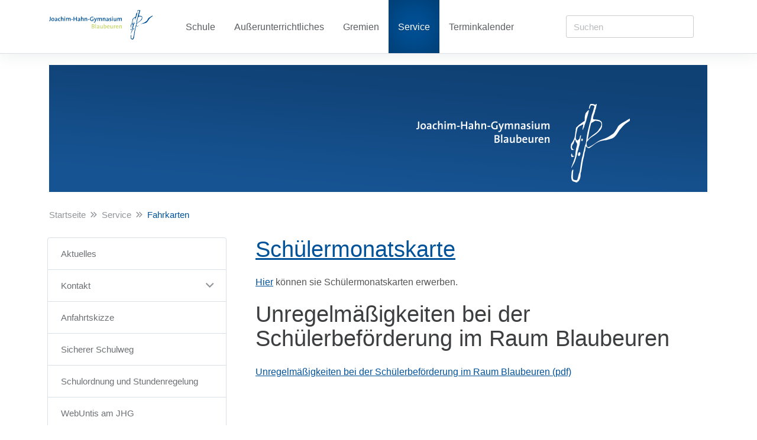

--- FILE ---
content_type: text/html; charset=utf-8
request_url: https://www.jhg-blaubeuren.de/service/fahrkarten.html
body_size: 10799
content:
<!DOCTYPE html>
<html dir="ltr" lang="de-DE">
<head prefix="og: http://ogp.me/ns#">

<meta charset="utf-8">
<!-- 
	TYPO3 Beratung, Konzeption und technische Umsetzung
	
	  Internetagentur artif GmbH & Co. KG
	  The Web Experts.
	
	  Lilli-Zapf-Straße 2
	  72072 Tübingen
	
	  info(at)artif(punkt)com
	  https://artif.com/

	This website is powered by TYPO3 - inspiring people to share!
	TYPO3 is a free open source Content Management Framework initially created by Kasper Skaarhoj and licensed under GNU/GPL.
	TYPO3 is copyright 1998-2026 of Kasper Skaarhoj. Extensions are copyright of their respective owners.
	Information and contribution at https://typo3.org/
-->




<meta name="generator" content="TYPO3 CMS" />
<meta name="viewport" content="width=device-width, initial-scale=1" />
<meta name="twitter:card" content="summary" />

<link rel="stylesheet" type="text/css" href="/typo3temp/assets/compressed/merged-d1bc557a9f0b4f7a75e9b27541115e15-48d89af10732fe3c658a1c948ed4b46d.css.1638469309.gzip" media="all">

<link rel="stylesheet" type="text/css" href="/typo3temp/assets/compressed/merged-003d69cfc073e87b6c00bd495457f6b8-eb3dc3df11167169dade6f29746ced48.css.1669660752.gzip" media="all">







<title>Fahrkarten - www.jhg-blaubeuren.de</title><meta name="og:title" content="Fahrkarten - www.jhg-blaubeuren.de"><script type="text/javascript">var _paq = _paq || [];_paq.push(['trackPageView']);_paq.push(['enableLinkTracking']);(function() {var u=(("https:" == document.location.protocol) ? "https" : "http") + "://analytics.pvmedia.info/piwik//";_paq.push(['setTrackerUrl', u+'piwik.php']);_paq.push(['setSiteId', 1]);var d=document, g=d.createElement('script'), s=d.getElementsByTagName('script')[0]; g.type='text/javascript';g.defer=true; g.async=true; g.src=u+'piwik.js'; s.parentNode.insertBefore(g,s);})();</script><noscript><p><img src="http://analytics.pvmedia.info/piwik/piwik.php?idsite=1" style="border:0" alt="" /></p></noscript><link rel="canonical" href="/service/fahrkarten.html">
<link rel="canonical" href="/service/fahrkarten.html"/>


</head>
<body class="template--standard">
<header class="head">
  <div class="head__bar--m">
    <div class="container--m">
      <div class="head__inner--m">
        <div class="head__bar">
          <div class="container--m-rev">
            <div class="head__inner">
              <a class="logo" href="/" title="Joachim-Hahn-Gymnasium Blaubeuren">
								<svg class="logo__svg" xmlns="http://www.w3.org/2000/svg" width="225" height="64" viewBox="0 0 225 64"><style>.st0{fill:#005299}.st1{fill:#c6d669}</style><g id="logo_x5F__x5F_symbol"><path class="st0" d="M183.6 28.7c0-.1-.2-.5.3-.4.1-.7.3-1.3.4-2 0-.2.2-.4.3-.6.1-.1.3-.2.3-.2.1.1.2.2.2.4-.1.7-.4 1.5-.5 2.2-.1.6-.1 1.2-.2 1.8-.1.7-.3 1.4-.3 2.1 0 1.2-.6 2.2-.8 3.4-.1.5-.1 1-.3 1.5-.2.6-.5 1.1-.6 1.7-.2.6-.2 1.2-.3 1.9v.2c-.2.8-.4 1.6-.7 2.4-.4 1.4-.8 2.8-1.4 4.1-.5 1.1-1.2 2.2-1.8 3.3-.3.5-.5 1-.7 1.4h-.1v-.5l1.8-4.8c.4-1.1.8-2.3 1.1-3.4.2-.6.1-1.3.2-2 .1-1 .2-1.9.4-2.9.1-.8.2-1.5.4-2.3.1-.6.4-1.2.6-1.8.1-.6.2-1.2.2-1.8 0-.4-.4-.7-.6-1.1-.1-.1-.1-.3-.2-.3-.1-.1-.3-.2-.3-.2.1-.8-.3-1.3-.7-2-.2.5-.3.9-.4 1.4-.2.7-.5 1.4-.7 2.1 0 .1-.2.2-.2.3-.7.6-1.4 2.5-.8 3.4l.9 1.2c.1.1.3.1.5.1h.4v.2c-.7 0-1.3.1-2 .1l-.1-.1c-.4-.9-1-1.8-.7-3 .1-.3.1-.6.1-.8 0-.8.3-1.4.8-2 .3-.4.6-.9.9-1.4.3-.6.7-1.2.9-1.8.3-.8.5-1.7.7-2.6.2-1 .2-1.9.3-2.9l.3-1.5c0-.2-.1-.4 0-.6.1-.6.2-1.2.4-1.6.2-.2.4-.2.5-.3.7-.7 1.3-1.5 2.2-2.1 1-.6 2-1.5 2.9-2.2.4-.3.9-.5 1.3-.8 0-.4 0-.8.1-1.1 0-.7 0-1.4.1-2.1.1-.8.3-1.5.5-2.2.3-1.2 1.3-1.9 2-2.8.1-.1.2-.3.4-.4.1-.1.2-.1.3-.1.1 0 .2.2.2.3 0 .4-.1.8-.2 1.2-.3 1.2-.7 2.4-1 3.6-.3 1.1-.7 2.1-.9 3.2-.2.8-.5 1.6-.8 2.3-.4 1-.8 2.1-.9 3.2 0 .1 0 .2-.1.2-.5.1-.4.5-.5.8-.1.4-.4.8-.7 1.3-.1-.2-.1-.3-.1-.5.2-.9.3-1.8.5-2.8.1-.4.1-.8.2-1.3-.6.2-1.1.2-1.5.6-.1.1-.2.1-.3.2-1.2.5-2.3 1.1-2.9 2.3-.3.5-.3 1.2-.5 1.7-.3 1.1-.5 2.2-.7 3.3-.2.9-.3 1.9-.3 2.8-.1.8.4 1.4.8 1.9.2.3.6.2.9 0-.2-.2.2-.5.5-.8M184.6 40.2c.1.9-.2 1.5-.7 2-.4.4-.8.3-1.1-.2-.3-.8.1-2.2.7-2.5.6-.3 1-.1 1 .6.1 0 .1.1.1.1"/><path class="st0" d="M178 43.3c-.2-.2-.5-.2-.6-.4-.2-.3-.2-.7-.3-1.1v-.4c0-.2.1-.4.2-.5.3-.2.4-.3.3-.7l.1-.1c.2.7.3 1.3.5 1.9 0 .1.3.3.4.3.3 0 .7 0 1.1.1-.4.7-1.3.5-1.7.9M185.4 29.4c0-.2.1-.5.1-.7.1-.3.2-.5.6-.4.3.1.6.2.6.6 0 .3-.1.7-.2 1-.1.2-.3.5-.6.3-.3-.1-.5-.3-.4-.6l-.1-.2z"/><path class="st0" d="M191.4 24.9c.2-1.1.4-2.2.6-3.2.3-1.3.6-2.5.9-3.8.1-.5.3-1 .4-1.5.1-.8.6-1.1 1.2-1.4.7-.3 1.3-.8 2-1.2.2-.1.4-.2.6-.1 1 .2 2.1.3 3.1.6 1.3.4 1.9 2.1 1.4 3.3-.3.7-.5 1.5-1 2-.7.8-1.1 1.7-1.7 2.4-.8 1-1.8 1.7-2.8 2.4-1.2.8-2.3 1.7-3.4 2.6-.8.7-1.6 1.5-2.3 2.2.4-1.4.7-2.8 1-4.3m31.5-11.8c-1.9 1.3-4 2.1-5.7 3.5-.8.6-1.6 1.1-2 2.1-.5 1.2-1.2 2.3-1.9 3.3s-1.3 2-2.4 2.6c-.7.4-1.3.8-1.9 1.3-1.9 1.3-4 2.2-6.1 2.9-1.8.6-3.5 1.4-5 2.6-1.7 1.3-3.6 2.4-5.5 3.4-.4.2-.9.3-1.3.3-.2 0-.5-.1-.5-.3-.2-.5-.4-1-.5-1.6-.1-.6-.1-1.1-.1-1.7 0-.3.1-.5.2-.7.2-.4.6-.7.9-1.1.6-.6 1.1-1.4 1.7-1.9.9-.7 1.9-1.4 2.9-2 1.8-1.1 3.4-2.4 4.8-3.9 1-1.1 1.9-2.3 2.1-3.8.1-.8.1-1.6 0-2.4-.1-.7-.3-1.5-1.1-1.9-.2-.1-.3-.3-.4-.4-.1-.1-.3-.2-.4-.3-1.3-.5-2.6-.6-3.9-.7-.4 0-.7-.1-1.1-.1-.1 0-.2-.2-.3-.4-.2-.9.3-1.8.4-2.7 0-.4.4-.8.5-1.3.2-.6.3-1.3.6-1.9.3-.6-.1-1.3.5-1.7v-.1c.1-.5.2-1 .4-1.5.2-.8.4-1.7.5-2.5 0-.1-.1-.3-.2-.4 0 0-.3 0-.4.1-.2.2-.4.5-.6.7-1.1-.3-2-.6-2.9-.6h-.5c-.3 0-.6 0-.8.1-.3.2-.5.5-.6.8-.3.8-.5 1.6-.7 2.3-.1.5.2.8.6.7 0-.1-.1-.3-.1-.4h.1c.1-.3.1-.5.2-.8.2-.5.4-1.1.6-1.6h.2c.4 0 .8-.2 1.1-.1.5.1 1 .2 1.5.5.2.1.3.5.2.7-.1.6-.3 1.2-.5 1.8-.3 1.1-.6 2.3-1 3.4-.5 1.3-.9 2.6-1.1 4-.1.7-.3 1.3-.4 2-.2.7-.5 1.4-.7 2.1-.3 1.3-.6 2.7-1 4-.4 1.5-.8 3.1-1.1 4.6-.4 2.1-.6 4.2-.9 6.2-.1.7-.2 1.4-.4 2.1-.1.5-.5 1-.6 1.6l-.6 2.4c-.2 1-.5 2-.7 3-.2.9-.3 1.8-.5 2.7-.2.7-.5 1.4-.6 2.1-.4 1.8-.7 3.7-1 5.5-.3 2.1-.5 4.2-1 6.2-.1.3-.3.6-.4.9-.1.4-.2.9-.4 1.4-.2.8-.4 1.5-.6 2.3-.1.4-.2.8-.4 1.1-.1.2-.3.2-.4.4l.1.2c-.4-.1-.8-.1-1.2-.2-1.3-.1-1.9-.6-2-1.8-.1-1.3 0-2.6.1-3.8 0-.8.2-1.6.3-2.4 0-.2-.1-.4-.2-.6-.9.8-1.1 1.7-1.2 2.7-.1 1.5-.5 3-.2 4.5.1.6.2 1.1.5 1.6.4.8 1.2 1 2 1.3.2.1.5.1.8.2.1.1.2.2.2.4.2-.2.4-.3.5-.5 0 .4 0 .6.4.5.3-.1.4-.3.5-.6 0-.1.2-.3.2-.3.4.2.6-.1.7-.3.3-.4.5-.8.8-1.3.8-1.5.9-3.2.9-4.8 0-.2 0-.3.1-.5.2-.5.4-1 .5-1.6.2-1.1.3-2.2.5-3.3.1-1 .3-2 .4-3 .2-1 .3-2 .5-3 .1-.6.3-1.2.4-1.8.1-.5.3-1.1.4-1.6.2-1.2.2-2.4.7-3.6.2-.5.2-1.1.3-1.6.1-.9.2-1.8.3-2.6.4.4.8 1 1.4 1.3.4.2.9.3 1.4.3.3 0 .6-.4.9-.6 1-.7 2-1.3 2.9-2.1 1.5-1.2 3.1-2.2 4.9-2.9 1.1-.4 2.3-.6 3.5-.8.5-.1 1.1 0 1.6-.1 1.5-.4 3-.8 4.5-1.3 1-.3 1.8-.9 2.6-1.6 1.6-1.4 2.5-3.4 3.7-5.1.5-.7 1.2-1.4 1.7-2.1.9-1.1 1.8-2.1 2.9-3 .9-.8 3-2.1 4-2.8v-1.7c-.4.4-1.7 1.2-2.1 1.4"/></g><g id="logo__title"><path class="st0" d="M1 23.9c-.4 0-.8-.1-1-.1v-1.3c.2.1.6.1.9.1.7 0 1.1-.3 1.1-1.4v-6.6h1.5v6.6c-.1 1.6-.7 2.7-2.5 2.7M8.1 18.2c-.9 0-1.7.7-1.7 2.2 0 1.5.6 2.3 1.7 2.3.9 0 1.7-.7 1.7-2.3 0-1.4-.5-2.2-1.7-2.2M8 23.9c-1.9 0-3.1-1-3.1-3.4 0-2 1.3-3.6 3.3-3.6 1.8 0 3.1 1 3.1 3.3 0 2.2-1.3 3.7-3.3 3.7M16.3 20.8c-2.1 0-2.6.6-2.6 1.2 0 .5.3.8.9.8 1 0 1.6-.9 1.6-1.9.1 0 .1-.1.1-.1zm.1 3c0-.4 0-.9.1-1.2-.3.8-1.2 1.4-2.2 1.4-1.1 0-1.9-.6-1.9-1.7 0-1.5 1.5-2.4 3.9-2.4v-.4c0-.8-.3-1.3-1.4-1.3-.6 0-1.4.2-2 .5l-.1-1.2c.7-.3 1.5-.4 2.4-.4 2 0 2.6.9 2.6 2.3v4.5c0-.1-1.4-.1-1.4-.1zM22.3 23.9c-1.7 0-3-.8-3-3.2 0-2.1 1.1-3.7 3.4-3.7.5 0 1 .1 1.5.2l-.1 1.3c-.4-.1-.9-.3-1.3-.3-1.2 0-1.8.9-1.8 2.3 0 1.2.4 2.2 1.8 2.2.5 0 1.1-.1 1.5-.3l.1 1.2c-.6.1-1.3.3-2.1.3M29.9 23.8v-4.3c0-.8-.2-1.3-1-1.3-1 0-1.7 1.1-1.7 2.4v3.2h-1.4V14h1.4v3c0 .4 0 1-.1 1.3.4-.8 1.2-1.4 2.3-1.4 1.5 0 2 1 2 2.1v4.7h-1.5zM33.4 17.1h1.4v6.7h-1.4v-6.7zm.7-1c-.5 0-.9-.4-.9-.9s.4-.9.9-.9.9.4.9.9-.4.9-.9.9M45.1 23.8v-4.3c0-.8-.2-1.4-1-1.4-.9 0-1.7 1-1.7 2.4v3.2H41v-4.3c0-.8-.2-1.3-1-1.3-.9 0-1.7 1-1.7 2.4v3.2h-1.4V17h1.4c0 .3 0 .9-.1 1.3.4-.9 1.2-1.5 2.3-1.5 1.3 0 1.7.8 1.9 1.4.3-.6 1-1.4 2.2-1.4 1.3 0 2 .7 2 2.2v4.6h-1.5zM48.2 19.8h3.2V21h-3.2zM58.9 23.8v-4.1h-4.3v4.1h-1.5v-9.1h1.5v3.8h4.3v-3.8h1.5v9.1h-1.5zM65.9 20.8c-2.1 0-2.6.6-2.6 1.2 0 .5.3.8.9.8 1 0 1.6-.9 1.6-1.9.1 0 .1-.1.1-.1zm.1 3c0-.4 0-.9.1-1.2-.3.8-1.2 1.4-2.2 1.4-1.1 0-1.9-.6-1.9-1.7 0-1.5 1.5-2.4 3.9-2.4v-.4c0-.8-.3-1.3-1.4-1.3-.6 0-1.4.2-2 .5l-.1-1.2c.7-.3 1.5-.4 2.4-.4 2 0 2.6.9 2.6 2.3v4.5c0-.1-1.4-.1-1.4-.1zM73.6 23.8v-4.3c0-.8-.2-1.3-1-1.3-1 0-1.7 1.1-1.7 2.4v3.2h-1.4V14h1.4v3c0 .4 0 1-.1 1.3.4-.8 1.2-1.4 2.3-1.4 1.5 0 2 1 2 2.1v4.7h-1.5zM81.3 23.8v-4.3c0-.8-.2-1.3-1-1.3-1 0-1.7 1.1-1.7 2.4v3.2h-1.4v-6.7h1.4c0 .3 0 .9-.1 1.3.4-.9 1.2-1.5 2.3-1.5 1.5 0 2 1 2 2.1v4.7l-1.5.1zM84.4 19.8h3.2V21h-3.2zM96.1 16.3c-.8-.3-1.6-.5-2.4-.5-1.8 0-3.3 1.2-3.3 3.4 0 2.1 1.2 3.3 3.1 3.3.5 0 1-.1 1.4-.2V19h1.5v4.3c-.9.3-2 .6-3 .6-2.8 0-4.5-1.7-4.5-4.5s1.9-4.9 5-4.9c.9 0 1.7.1 2.5.4l-.3 1.4zM101.1 24.4c-.8 2.1-1.4 2.7-2.9 2.7-.3 0-.6 0-.9-.1l.1-1.3c.3.1.6.1.9.1.7 0 1-.3 1.5-1.5l.3-.7-2.5-6.7h1.6l1.1 3.1c.2.6.4 1.2.5 1.7.1-.5.4-1.4.7-2.1l1-2.7h1.5l-2.9 7.5zM113.2 23.8v-4.3c0-.8-.2-1.4-1-1.4-.9 0-1.7 1-1.7 2.4v3.2h-1.4v-4.3c0-.8-.2-1.3-1-1.3-.9 0-1.7 1-1.7 2.4v3.2H105V17h1.4c0 .3 0 .9-.1 1.3.4-.9 1.2-1.5 2.3-1.5 1.3 0 1.7.8 1.9 1.4.3-.6 1-1.4 2.2-1.4 1.3 0 2 .7 2 2.2v4.6h-1.5v.2zM120.9 23.8v-4.3c0-.8-.2-1.3-1-1.3-1 0-1.7 1.1-1.7 2.4v3.2h-1.4v-6.7h1.4c0 .3 0 .9-.1 1.3.4-.9 1.2-1.5 2.3-1.5 1.5 0 2 1 2 2.1v4.7l-1.5.1zM127.9 20.8c-2.1 0-2.6.6-2.6 1.2 0 .5.3.8.9.8 1 0 1.6-.9 1.6-1.9l.1-.1zm.1 3c0-.4 0-.9.1-1.2-.3.8-1.2 1.4-2.2 1.4-1.1 0-1.9-.6-1.9-1.7 0-1.5 1.5-2.4 3.9-2.4v-.4c0-.8-.3-1.3-1.4-1.3-.6 0-1.4.2-2 .5l-.1-1.2c.7-.3 1.5-.4 2.4-.4 2 0 2.6.9 2.6 2.3v4.5c0-.1-1.4-.1-1.4-.1zM132.6 23.9c-.5 0-1-.1-1.4-.1v-1.2c.4.1.9.2 1.5.2.8 0 1.3-.3 1.3-.9 0-1.3-2.9-.5-2.9-2.8 0-1.2.9-2.1 2.8-2.1.4 0 .8.1 1.3.1v1.2c-.4-.1-.9-.2-1.3-.2-.8 0-1.2.3-1.2.8 0 1.3 3 .6 3 2.8-.2 1.3-1.3 2.2-3.1 2.2M137.1 17.1h1.4v6.7h-1.4v-6.7zm.8-1c-.5 0-.9-.4-.9-.9s.4-.9.9-.9.9.4.9.9-.4.9-.9.9M144.9 23.8c0-.3 0-.9.1-1.3-.4.9-1.2 1.5-2.3 1.5-1.5 0-2-1-2-2.1v-4.7h1.4v4.3c0 .8.2 1.3 1 1.3 1 0 1.7-1.1 1.7-2.4v-3.2h1.4v6.7l-1.3-.1zM156.6 23.8v-4.3c0-.8-.2-1.4-1-1.4-.9 0-1.7 1-1.7 2.4v3.2h-1.4v-4.3c0-.8-.2-1.3-1-1.3-.9 0-1.7 1-1.7 2.4v3.2h-1.4V17h1.4c0 .3 0 .9-.1 1.3.4-.9 1.2-1.5 2.3-1.5 1.3 0 1.7.8 1.9 1.4.3-.6 1-1.4 2.2-1.4 1.3 0 2 .7 2 2.2v4.6h-1.5v.2z"/><path class="st1" d="M95.1 35.8h-.8v2.9c.2 0 .6.1 1.1.1 1.3 0 2-.6 2-1.6-.1-1-1-1.4-2.3-1.4m.4-3.8h-1.1v2.7h.8c1.4 0 2.1-.6 2.1-1.5-.1-.7-.5-1.2-1.8-1.2m-.2 7.9h-2.5v-9.1h2.9c2 0 3 .8 3 2.2 0 .9-.6 1.7-1.5 2.1 1.2.2 1.7 1.1 1.7 2.1 0 1.1-.8 2.7-3.6 2.7M100.6 30.1h1.4v9.8h-1.4zM107.6 36.9c-2.1 0-2.6.6-2.6 1.2 0 .5.3.8.9.8 1 0 1.6-.9 1.6-1.9v-.1zm.1 3c0-.4 0-.9.1-1.2-.3.8-1.2 1.4-2.2 1.4-1.1 0-1.9-.6-1.9-1.7 0-1.5 1.5-2.4 3.9-2.4v-.4c0-.8-.3-1.3-1.4-1.3-.6 0-1.4.2-2 .5l-.1-1.2c.7-.3 1.5-.4 2.4-.4 2 0 2.6.9 2.6 2.3V40h-1.4v-.1zM115.4 39.9c0-.3 0-.9.1-1.3-.4.9-1.2 1.5-2.3 1.5-1.5 0-2-1-2-2.1v-4.7h1.4v4.3c0 .8.2 1.3 1 1.3 1 0 1.7-1.1 1.7-2.4v-3.2h1.4V40c0-.1-1.3-.1-1.3-.1zM121.9 34.3c-1.1 0-1.7 1.3-1.7 2.4v2.1c.3.1.6.1 1 .1 1.1 0 1.9-.7 1.9-2.5.1-1.4-.3-2.1-1.2-2.1m-.7 5.7c-.9 0-1.7-.1-2.4-.3v-9.6h1.4v3.1c0 .4 0 .9-.1 1.3.3-.8 1.1-1.4 2.1-1.4 1.6 0 2.5 1.1 2.5 3.1.1 2.3-1.3 3.8-3.5 3.8M128.8 34.1c-.8 0-1.4.6-1.5 1.5h2.8c.1-.9-.5-1.5-1.3-1.5m2.7 2.5h-4.3c0 1.5.6 2.2 2 2.2.7 0 1.4-.2 1.9-.4l.1 1.1c-.7.3-1.5.4-2.3.4-2.1 0-3.2-1.1-3.2-3.4 0-2 1.1-3.5 3.1-3.5 1.9 0 2.7 1.3 2.7 2.9.1.3.1.5 0 .7M137.4 39.9c0-.3 0-.9.1-1.3-.4.9-1.2 1.5-2.3 1.5-1.5 0-2-1-2-2.1v-4.7h1.4v4.3c0 .8.2 1.3 1 1.3 1 0 1.7-1.1 1.7-2.4v-3.2h1.4V40h-1.3v-.1zM144.3 34.5c-1.3-.2-2 .7-2 2.7v2.7h-1.4v-6.7h1.4c0 .4 0 1-.1 1.5.3-.9 1-1.7 2.2-1.6l-.1 1.4zM148 34.1c-.8 0-1.4.6-1.5 1.5h2.8c.1-.9-.5-1.5-1.3-1.5m2.7 2.5h-4.3c0 1.5.6 2.2 2 2.2.7 0 1.4-.2 1.9-.4l.1 1.1c-.7.3-1.5.4-2.3.4-2.1 0-3.2-1.1-3.2-3.4 0-2 1.1-3.5 3.1-3.5 1.9 0 2.7 1.3 2.7 2.9.1.3.1.5 0 .7M156.6 39.9v-4.3c0-.8-.2-1.3-1-1.3-1 0-1.7 1.1-1.7 2.4v3.2h-1.4v-6.7h1.4c0 .3 0 .9-.1 1.3.4-.9 1.2-1.5 2.3-1.5 1.5 0 2 1 2 2.1v4.7c-.1.1-1.5.1-1.5.1z"/></g></svg>
              </a>
              <span class="open-hnav js-open-hnav js-is-normal visible hidden--m"><i class="fa fa-bars"></i></span>
            </div>
          </div>
        </div>
        <nav class="hnav js-hnav js-is-normal">
          <ul class="hnav__list hnav__list--main list list--stacked list-m js-hnav-list">

            
              <li class="hnav__item js-hnav-sub-parent js-is-normal"><a href="/schule.html" title="Schule" class="hnav__link"><span class="hnav__link-text">Schule</span><span class="hnav__dropdown-arrow js-open-hnav-sub js-is-normal hidden--m"><i class="far fa-angle-down hnav__dropdown-icon"></i></span></a><ul class="hnav__list hnav__list--sub hnav__list--sub-2 list list--stacked hidden--m js-hnav-list"><li class="hnav__item"><a href="/schule/informationen.html" title="Informationen" class="hnav__link"><span class="hnav__link-text">Informationen</span></a></li><li class="hnav__item js-hnav-sub-parent js-is-normal"><a href="/schule/schulprofile.html" title="Schulprofile" class="hnav__link"><span class="hnav__link-text">Schulprofile</span><span class="hnav__dropdown-arrow js-open-hnav-sub js-is-normal hidden--m"><i class="far fa-angle-down hnav__dropdown-icon"></i></span></a><ul class="hnav__list hnav__list--sub hnav__list--sub-3 list list--stacked hidden--m js-hnav-list"><li class="hnav__item"><a href="/schule/schulprofile/musikalisches-profil.html" title="Musikalisches Profil" class="hnav__link"><span class="hnav__link-text">Musikalisches Profil</span></a></li><li class="hnav__item"><a href="/schule/schulprofile/sprachliches-profil.html" title="Sprachliches Profil" class="hnav__link"><span class="hnav__link-text">Sprachliches Profil</span></a></li><li class="hnav__item"><a href="/schule/schulprofile/naturwissenschaftliches-profil.html" title="Naturwissenschaftliches Profil" class="hnav__link"><span class="hnav__link-text">Naturwissenschaftliches Profil</span></a></li></ul></li><li class="hnav__item js-hnav-sub-parent js-is-normal"><a href="/schule/leitbild-des-jhg.html" title="Leitbild des JHG" class="hnav__link"><span class="hnav__link-text">Leitbild des JHG</span><span class="hnav__dropdown-arrow js-open-hnav-sub js-is-normal hidden--m"><i class="far fa-angle-down hnav__dropdown-icon"></i></span></a><ul class="hnav__list hnav__list--sub hnav__list--sub-3 list list--stacked hidden--m js-hnav-list"><li class="hnav__item"><a href="/schule/leitbild-des-jhg/unterricht.html" title="Unterricht" class="hnav__link"><span class="hnav__link-text">Unterricht</span></a></li><li class="hnav__item"><a href="/schule/leitbild-des-jhg/professionalitaet-der-lehrkraefte.html" title="Professionalität der Lehrkräfte" class="hnav__link"><span class="hnav__link-text">Professionalität der Lehrkräfte</span></a></li><li class="hnav__item"><a href="/schule/leitbild-des-jhg/schulfuehrung-und-schulmanagement.html" title="Schulführung und Schulmanagement" class="hnav__link"><span class="hnav__link-text">Schulführung und Schulmanagement</span></a></li><li class="hnav__item"><a href="/schule/leitbild-des-jhg/schul-und-klassenklima.html" title="Schul- und Klassenklima" class="hnav__link"><span class="hnav__link-text">Schul- und Klassenklima</span></a></li><li class="hnav__item"><a href="/schule/leitbild-des-jhg/inner-und-ausserschulische-partnerschaften.html" title="Inner- und außerschulische Partnerschaften" class="hnav__link"><span class="hnav__link-text">Inner- und außerschulische Partnerschaften</span></a></li></ul></li><li class="hnav__item"><a href="/schule/schulleitung.html" title="Schulleitung" class="hnav__link"><span class="hnav__link-text">Schulleitung</span></a></li><li class="hnav__item"><a href="/schule/schulname.html" title="Schulname" class="hnav__link"><span class="hnav__link-text">Schulname</span></a></li><li class="hnav__item js-hnav-sub-parent js-is-normal"><a href="/schule/bildungspartnerschaften.html" title="Bildungspartnerschaften" class="hnav__link"><span class="hnav__link-text">Bildungspartnerschaften</span><span class="hnav__dropdown-arrow js-open-hnav-sub js-is-normal hidden--m"><i class="far fa-angle-down hnav__dropdown-icon"></i></span></a><ul class="hnav__list hnav__list--sub hnav__list--sub-3 list list--stacked hidden--m js-hnav-list"><li class="hnav__item"><a href="/schule/bildungspartnerschaften/bildungspartnerschaft-mit-centrotherm.html" title="Bildungspartnerschaft mit centrotherm" class="hnav__link"><span class="hnav__link-text">Bildungspartnerschaft mit centrotherm</span></a></li><li class="hnav__item js-hnav-sub-parent js-is-normal"><a href="/schule/bildungspartnerschaften/bildungspartnerschaft-mit-der-volksbank-blaubeuren.html" title="Bildungs Partnerschaft Volksbank Blaubeuren" class="hnav__link"><span class="hnav__link-text">Bildungs Partnerschaft Volksbank Blaubeuren</span></a></li><li class="hnav__item"><a href="/schule/bildungspartnerschaften/bildungspartnerschaft-mit-alpinewelten-die-bergfuehrer.html" title="Bildungspartnerschaft mit &quot;Alpinewelten. Die Bergführer&quot;" class="hnav__link"><span class="hnav__link-text">Bildungspartnerschaft mit "Alpinewelten. Die Bergführer"</span></a></li><li class="hnav__item js-hnav-sub-parent js-is-normal"><a href="/schule/bildungspartnerschaften/kooperation-mit-der-musikschule-blaubeuren-schelklingen-laichingen.html" title="Kooperation mit der Musikschule Blaubeuren, Schelklingen, Laichingen" class="hnav__link"><span class="hnav__link-text">Kooperation mit der Musikschule Blaubeuren, Schelklingen, Laichingen</span></a></li><li class="hnav__item"><a href="/schule/bildungspartnerschaften/aktionen-mit-bildungspartnern.html" title="Aktionen mit Bildungspartnern" class="hnav__link"><span class="hnav__link-text">Aktionen mit Bildungspartnern</span></a></li></ul></li><li class="hnav__item"><a href="/schule/geoparkschule-jhg.html" title="Geoparkschule JHG" class="hnav__link"><span class="hnav__link-text">Geoparkschule JHG</span></a></li><li class="hnav__item js-hnav-sub-parent js-is-normal"><a href="/schule/begabtenfoerderung.html" title="Begabtenförderung" class="hnav__link"><span class="hnav__link-text">Begabtenförderung</span><span class="hnav__dropdown-arrow js-open-hnav-sub js-is-normal hidden--m"><i class="far fa-angle-down hnav__dropdown-icon"></i></span></a><ul class="hnav__list hnav__list--sub hnav__list--sub-3 list list--stacked hidden--m js-hnav-list"><li class="hnav__item"><a href="/schule/begabtenfoerderung/informationen.html" title="Informationen" class="hnav__link"><span class="hnav__link-text">Informationen</span></a></li><li class="hnav__item"><a href="/schule/begabtenfoerderung/aktuelles.html" title="Aktuelles" class="hnav__link"><span class="hnav__link-text">Aktuelles</span></a></li></ul></li><li class="hnav__item"><a href="/schule/virtuell-schnuppern-ein-rundgang.html" title="Virtuell schnuppern - ein Rundgang" class="hnav__link"><span class="hnav__link-text">Virtuell schnuppern - ein Rundgang</span></a></li><li class="hnav__item"><a href="/schule/impressionen.html" title="Impressionen" class="hnav__link"><span class="hnav__link-text">Impressionen</span></a></li><li class="hnav__item js-hnav-sub-parent js-is-normal"><a href="/schule/praktikum-am-jhg.html" title="Praktikum am JHG" class="hnav__link"><span class="hnav__link-text">Praktikum am JHG</span><span class="hnav__dropdown-arrow js-open-hnav-sub js-is-normal hidden--m"><i class="far fa-angle-down hnav__dropdown-icon"></i></span></a><ul class="hnav__list hnav__list--sub hnav__list--sub-3 list list--stacked hidden--m js-hnav-list"><li class="hnav__item"><a href="/schule/praktikum-am-jhg/schueler.html" title="Schüler" class="hnav__link"><span class="hnav__link-text">Schüler</span></a></li><li class="hnav__item"><a href="/schule/praktikum-am-jhg/kollegium.html" title="Kollegium" class="hnav__link"><span class="hnav__link-text">Kollegium</span></a></li><li class="hnav__item"><a href="/schule/praktikum-am-jhg/lehrer.html" title="Lehrer" class="hnav__link"><span class="hnav__link-text">Lehrer</span></a></li></ul></li><li class="hnav__item"><a href="/schule/schulinfos-archiv.html" title="Schulinfos Archiv" class="hnav__link"><span class="hnav__link-text">Schulinfos Archiv</span></a></li><li class="hnav__item"><a href="/schule/gfs.html" title="GFS" class="hnav__link"><span class="hnav__link-text">GFS</span></a></li><li class="hnav__item"><a href="/schule/beratungslehrerin.html" title="Beratungslehrerin" class="hnav__link"><span class="hnav__link-text">Beratungslehrerin</span></a></li><li class="hnav__item"><a href="/schule/schulsozialarbeit.html" title="Schulsozialarbeit" class="hnav__link"><span class="hnav__link-text">Schulsozialarbeit</span></a></li><li class="hnav__item js-hnav-sub-parent js-is-normal"><a href="/schule/partner.html" title="Partner" class="hnav__link"><span class="hnav__link-text">Partner</span><span class="hnav__dropdown-arrow js-open-hnav-sub js-is-normal hidden--m"><i class="far fa-angle-down hnav__dropdown-icon"></i></span></a><ul class="hnav__list hnav__list--sub hnav__list--sub-3 list list--stacked hidden--m js-hnav-list"><li class="hnav__item"><a href="/schule/partner/evanglisches-seminar.html" title="Evanglisches Seminar" class="hnav__link"><span class="hnav__link-text">Evanglisches Seminar</span></a></li><li class="hnav__item"><a href="/schule/partner/centrotherm.html" title="Centrotherm" class="hnav__link"><span class="hnav__link-text">Centrotherm</span></a></li><li class="hnav__item"><a href="/schule/partner/musikschule-blaubeuren.html" title="Musikschule Blaubeuren" class="hnav__link"><span class="hnav__link-text">Musikschule Blaubeuren</span></a></li><li class="hnav__item"><a href="/schule/partner/volksbank-blaubeuren.html" title="Volksbank Blaubeuren" class="hnav__link"><span class="hnav__link-text">Volksbank Blaubeuren</span></a></li><li class="hnav__item"><a href="/schule/partner/wales-brecon.html" title="Wales - Brecon" class="hnav__link"><span class="hnav__link-text">Wales - Brecon</span></a></li><li class="hnav__item"><a href="/schule/partner/frankreich-nantes.html" title="Frankreich - Nantes" class="hnav__link"><span class="hnav__link-text">Frankreich - Nantes</span></a></li><li class="hnav__item"><a href="/schule/partner/slowenien.html" title="Slowenien" class="hnav__link"><span class="hnav__link-text">Slowenien</span></a></li></ul></li></ul></li><li class="hnav__item js-hnav-sub-parent js-is-normal"><a href="/ausserunterrichtliches.html" title="Außerunterrichtliches" class="hnav__link"><span class="hnav__link-text">Außerunterrichtliches</span><span class="hnav__dropdown-arrow js-open-hnav-sub js-is-normal hidden--m"><i class="far fa-angle-down hnav__dropdown-icon"></i></span></a><ul class="hnav__list hnav__list--sub hnav__list--sub-2 list list--stacked hidden--m js-hnav-list"><li class="hnav__item js-hnav-sub-parent js-is-normal"><a href="/ausserunterrichtliches.html" title="AGs-Austausch-Studienfahrt-Wettkampf und mehr" class="hnav__link"><span class="hnav__link-text">AGs-Austausch-Studienfahrt-Wettkampf und mehr</span><span class="hnav__dropdown-arrow js-open-hnav-sub js-is-normal hidden--m"><i class="far fa-angle-down hnav__dropdown-icon"></i></span></a><ul class="hnav__list hnav__list--sub hnav__list--sub-3 list list--stacked hidden--m js-hnav-list"><li class="hnav__item"><a href="/ausserunterrichtliches/ags-austausch-studienfahrt-wettkampf-und-mehr/boulder/kletter-ag.html" title="Boulder/Kletter-AG" class="hnav__link"><span class="hnav__link-text">Boulder/Kletter-AG</span></a></li><li class="hnav__item"><a href="/ausserunterrichtliches/ags-austausch-studienfahrt-wettkampf-und-mehr/homepage-ag.html" title="Homepage-AG" class="hnav__link"><span class="hnav__link-text">Homepage-AG</span></a></li><li class="hnav__item"><a href="/ausserunterrichtliches/ags-austausch-studienfahrt-wettkampf-und-mehr/hoehlen-ag.html" title="Höhlen-AG" class="hnav__link"><span class="hnav__link-text">Höhlen-AG</span></a></li><li class="hnav__item"><a href="/ausserunterrichtliches/ags-austausch-studienfahrt-wettkampf-und-mehr/informatik-ag.html" title="Informatik-AG (Brückenkurs)" class="hnav__link"><span class="hnav__link-text">Informatik-AG (Brückenkurs)</span></a></li><li class="hnav__item"><a href="/ausserunterrichtliches/ags-austausch-studienfahrt-wettkampf-und-mehr/kickboxen.html" title="Kickboxen" class="hnav__link"><span class="hnav__link-text">Kickboxen</span></a></li><li class="hnav__item"><a href="/ausserunterrichtliches/ags-austausch-studienfahrt-wettkampf-und-mehr/kreativ-ag.html" title="Kreativ-AG" class="hnav__link"><span class="hnav__link-text">Kreativ-AG</span></a></li><li class="hnav__item"><a href="/ausserunterrichtliches/ags-austausch-studienfahrt-wettkampf-und-mehr/mittel-und-oberstufenchor.html" title="Mittel- und Oberstufenchor" class="hnav__link"><span class="hnav__link-text">Mittel- und Oberstufenchor</span></a></li><li class="hnav__item"><a href="/ausserunterrichtliches/ags-austausch-studienfahrt-wettkampf-und-mehr/mittel-und-oberstufenorchester.html" title="Mittel- und Oberstufenorchester" class="hnav__link"><span class="hnav__link-text">Mittel- und Oberstufenorchester</span></a></li><li class="hnav__item"><a href="/ausserunterrichtliches/ags-austausch-studienfahrt-wettkampf-und-mehr/medien-und-technik-hilfe-ag.html" title="Medien- und Technik-Hilfe-AG" class="hnav__link"><span class="hnav__link-text">Medien- und Technik-Hilfe-AG</span></a></li><li class="hnav__item"><a href="/ausserunterrichtliches/ags-austausch-studienfahrt-wettkampf-und-mehr/robotic-ag.html" title="Informatik-AG (ehemals Robotik-AG)" class="hnav__link"><span class="hnav__link-text">Informatik-AG (ehemals Robotik-AG)</span></a></li><li class="hnav__item"><a href="/ausserunterrichtliches/ags-austausch-studienfahrt-wettkampf-und-mehr/schach-ag.html" title="Chess and Comics-AG" class="hnav__link"><span class="hnav__link-text">Chess and Comics-AG</span></a></li><li class="hnav__item"><a href="/ausserunterrichtliches/ags-austausch-studienfahrt-wettkampf-und-mehr/theater-ag.html" title="Theater-AG" class="hnav__link"><span class="hnav__link-text">Theater-AG</span></a></li><li class="hnav__item"><a href="/ausserunterrichtliches/ags-austausch-studienfahrt-wettkampf-und-mehr/tischtennis.html" title="Tischtennis" class="hnav__link"><span class="hnav__link-text">Tischtennis</span></a></li><li class="hnav__item"><a href="/ausserunterrichtliches/ags-austausch-studienfahrt-wettkampf-und-mehr/unterstufenchor.html" title="Unterstufenchor" class="hnav__link"><span class="hnav__link-text">Unterstufenchor</span></a></li><li class="hnav__item"><a href="/ausserunterrichtliches/ags-austausch-studienfahrt-wettkampf-und-mehr/unterstufenorchester.html" title="Unterstufenorchester" class="hnav__link"><span class="hnav__link-text">Unterstufenorchester</span></a></li></ul></li><li class="hnav__item"><a href="/ausserunterrichtliches/schuelerbuecherei.html" title="Schülerbücherei" class="hnav__link"><span class="hnav__link-text">Schülerbücherei</span></a></li><li class="hnav__item js-hnav-sub-parent js-is-normal"><a href="/ausserunterrichtliches/schueleraustausch.html" title="Schüleraustausch" class="hnav__link"><span class="hnav__link-text">Schüleraustausch</span><span class="hnav__dropdown-arrow js-open-hnav-sub js-is-normal hidden--m"><i class="far fa-angle-down hnav__dropdown-icon"></i></span></a><ul class="hnav__list hnav__list--sub hnav__list--sub-3 list list--stacked hidden--m js-hnav-list"><li class="hnav__item"><a href="/ausserunterrichtliches/schueleraustausch/slowenien.html" title="Slowenien" class="hnav__link"><span class="hnav__link-text">Slowenien</span></a></li><li class="hnav__item"><a href="/ausserunterrichtliches/schueleraustausch/frankreich-nantes.html" title="Frankreich - Nantes" class="hnav__link"><span class="hnav__link-text">Frankreich - Nantes</span></a></li><li class="hnav__item"><a href="/ausserunterrichtliches/schueleraustausch/wales-brecon.html" title="Wales - Brecon" class="hnav__link"><span class="hnav__link-text">Wales - Brecon</span></a></li><li class="hnav__item"><a href="/ausserunterrichtliches/schueleraustausch/anmeldeunterlagen-fuer-frankreich-und-wales.html" title="Anmeldeunterlagen für Frankreich und Wales" class="hnav__link"><span class="hnav__link-text">Anmeldeunterlagen für Frankreich und Wales</span></a></li></ul></li><li class="hnav__item"><a href="/ausserunterrichtliches/studienfahrten.html" title="Studienfahrten" class="hnav__link"><span class="hnav__link-text">Studienfahrten</span></a></li><li class="hnav__item"><a href="/ausserunterrichtliches/jugend-trainiert-fuer-olympia.html" title="Jugend trainiert" class="hnav__link"><span class="hnav__link-text">Jugend trainiert</span></a></li><li class="hnav__item"><a href="/ausserunterrichtliches/kunstpreis.html" title="Kunstpreis" class="hnav__link"><span class="hnav__link-text">Kunstpreis</span></a></li><li class="hnav__item js-hnav-sub-parent js-is-normal"><a href="/ausserunterrichtliches/gymbiss-mensa.html" title="GymBISS - Mensa" class="hnav__link"><span class="hnav__link-text">GymBISS - Mensa</span><span class="hnav__dropdown-arrow js-open-hnav-sub js-is-normal hidden--m"><i class="far fa-angle-down hnav__dropdown-icon"></i></span></a><ul class="hnav__list hnav__list--sub hnav__list--sub-3 list list--stacked hidden--m js-hnav-list"><li class="hnav__item"><a href="/ausserunterrichtliches/gymbiss-mensa/angebot.html" title="Angebot" class="hnav__link"><span class="hnav__link-text">Angebot</span></a></li><li class="hnav__item"><a href="/ausserunterrichtliches/gymbiss-mensa/bezahlsystem.html" title="Bezahlsystem" class="hnav__link"><span class="hnav__link-text">Bezahlsystem</span></a></li></ul></li></ul></li><li class="hnav__item js-hnav-sub-parent js-is-normal"><a href="/gremien.html" title="Gremien" class="hnav__link"><span class="hnav__link-text">Gremien</span><span class="hnav__dropdown-arrow js-open-hnav-sub js-is-normal hidden--m"><i class="far fa-angle-down hnav__dropdown-icon"></i></span></a><ul class="hnav__list hnav__list--sub hnav__list--sub-2 list list--stacked hidden--m js-hnav-list"><li class="hnav__item js-hnav-sub-parent js-is-normal"><a href="/gremien.html" title="SMV" class="hnav__link"><span class="hnav__link-text">SMV</span><span class="hnav__dropdown-arrow js-open-hnav-sub js-is-normal hidden--m"><i class="far fa-angle-down hnav__dropdown-icon"></i></span></a><ul class="hnav__list hnav__list--sub hnav__list--sub-3 list list--stacked hidden--m js-hnav-list"><li class="hnav__item"><a href="/gremien/smv/aktionen.html" title="Aktionen" class="hnav__link"><span class="hnav__link-text">Aktionen</span></a></li></ul></li><li class="hnav__item"><a href="/gremien/smv/schuelersprecher.html" title="Schülersprecher" class="hnav__link"><span class="hnav__link-text">Schülersprecher</span></a></li><li class="hnav__item"><a href="/gremien/smv/verbindungslehrer.html" title="Verbindungslehrer" class="hnav__link"><span class="hnav__link-text">Verbindungslehrer</span></a></li><li class="hnav__item"><a href="/gremien/elternbeirat.html" title="Elternbeirat" class="hnav__link"><span class="hnav__link-text">Elternbeirat</span></a></li><li class="hnav__item"><a href="/gremien/foerderverein.html" title="Förderverein" class="hnav__link"><span class="hnav__link-text">Förderverein</span></a></li></ul></li><li class="hnav__item js-hnav-sub-parent js-is-normal"><a href="/service.html" title="Service" class="hnav__link is-active"><span class="hnav__link-text">Service</span><span class="hnav__dropdown-arrow js-open-hnav-sub js-is-normal hidden--m"><i class="far fa-angle-down hnav__dropdown-icon"></i></span></a><ul class="hnav__list hnav__list--sub hnav__list--sub-2 list list--stacked hidden--m js-hnav-list"><li class="hnav__item"><a href="/service/aktuelles.html" title="Aktuelles" class="hnav__link"><span class="hnav__link-text">Aktuelles</span></a></li><li class="hnav__item js-hnav-sub-parent js-is-normal"><a href="/service/kontakt.html" title="Kontakt" class="hnav__link"><span class="hnav__link-text">Kontakt</span><span class="hnav__dropdown-arrow js-open-hnav-sub js-is-normal hidden--m"><i class="far fa-angle-down hnav__dropdown-icon"></i></span></a><ul class="hnav__list hnav__list--sub hnav__list--sub-3 list list--stacked hidden--m js-hnav-list"><li class="hnav__item"><a href="/service/kontakt.html" title="Kontakt" class="hnav__link"><span class="hnav__link-text">Kontakt</span></a></li></ul></li><li class="hnav__item"><a href="/service/anfahrtskizze.html" title="Anfahrtskizze" class="hnav__link"><span class="hnav__link-text">Anfahrtskizze</span></a></li><li class="hnav__item"><a href="/service/sicherer-schulweg.html" title="Sicherer Schulweg" class="hnav__link"><span class="hnav__link-text">Sicherer Schulweg</span></a></li><li class="hnav__item"><a href="/service/regelungen.html" title="Schulordnung und Stundenregelung" class="hnav__link"><span class="hnav__link-text">Schulordnung und Stundenregelung</span></a></li><li class="hnav__item"><a href="/service/webuntis-am-jhg.html" title="WebUntis am JHG" class="hnav__link"><span class="hnav__link-text">WebUntis am JHG</span></a></li><li class="hnav__item js-hnav-sub-parent js-is-normal"><a href="/service/fachschaft/vorlagen.html" title="Fachschaft/Vorlagen" class="hnav__link"><span class="hnav__link-text">Fachschaft/Vorlagen</span><span class="hnav__dropdown-arrow js-open-hnav-sub js-is-normal hidden--m"><i class="far fa-angle-down hnav__dropdown-icon"></i></span></a><ul class="hnav__list hnav__list--sub hnav__list--sub-3 list list--stacked hidden--m js-hnav-list"><li class="hnav__item"><a href="/service/fachschaft/vorlagen/nwt-naturwissenschaft-und-technik.html" title="NwT - Naturwissenschaft und Technik" class="hnav__link"><span class="hnav__link-text">NwT - Naturwissenschaft und Technik</span></a></li><li class="hnav__item"><a href="/service/fachschaft/vorlagen/gfs-vorlagen.html" title="GFS Vorlagen" class="hnav__link"><span class="hnav__link-text">GFS Vorlagen</span></a></li><li class="hnav__item"><a href="/service/fachschaft/vorlagen/chemie.html" title="Chemie" class="hnav__link"><span class="hnav__link-text">Chemie</span></a></li></ul></li><li class="hnav__item"><a href="/service/gymbiss-mensa.html" title="GymBISS - Mensa" class="hnav__link"><span class="hnav__link-text">GymBISS - Mensa</span></a></li><li class="hnav__item"><a href="/service/ferienuebersicht.html" title="Ferienübersicht" class="hnav__link"><span class="hnav__link-text">Ferienübersicht</span></a></li><li class="hnav__item"><a href="/service/nachhilfeboerse.html" title="Nachhilfebörse" class="hnav__link"><span class="hnav__link-text">Nachhilfebörse</span></a></li><li class="hnav__item"><a href="/service/fahrkarten.html" title="Fahrkarten" class="hnav__link is-active"><span class="hnav__link-text">Fahrkarten</span></a></li></ul></li><li class="hnav__item"><a href="/terminkalender.html" title="Terminkalender" class="hnav__link"><span class="hnav__link-text">Terminkalender</span></a></li>
            
            <li class="hnav__item hnav__item--search">
              
    

            <div id="c588" class="frame frame-default frame-type-list frame-layout-0">
                
                
                    



                
                
                    



                
                

    
        	
  
      <form class="search-form header-search-form" method="get" id="form_kesearch_pi1_header" name="form_kesearch_pi1"  action="/suche.html">
        
          <input type="hidden" name="id" value="65" />
        
        
        
        
        <input id="kesearchpagenumberHeader" type="hidden" name="tx_kesearch_pi1[page]" value="1" />

        <div class="">
          <input class="search-form__input header-search-form__input" type="text" id="ke_search_sword_header" name="tx_kesearch_pi1[sword]" value="" placeholder="Suchen" />
          <button class="ke_search-button hidden" type="submit" style="background-color: #fff; border: none; margin-right: .25rem;">
            
              Suchen
            
          </button>
        </div>
      </form>
      <style>
        .header-search-form fieldset {
          border: none;
          padding: 0;
        }
      </style>
    


    


                
                    



                
                
                    



                
            </div>

        


            </li>
          </ul>
        </nav>
      </div>
    </div>
  </div>
</header>

<style>
  .hnav__dropdown-arrow .far {
    margin: auto;
  }
</style>

<div class="teaser">
  <div class="container--m">
    
  <div class="glide">
    <div class="glide__wrapper">
      <ul class="glide__track">
        <li class="glide__slide"><img src="/fileadmin/user_upload/images/jhg-teaser_standard.png" alt="JHG Teaser"></li>
      </ul>
    </div>
    <div class="glide__bullets"></div>
  </div>

  </div>
</div>
<nav class="breadcrumb">
  <div class="container">
    <ul class="breadcrumb__list list"><li class="breadcrumb__item"><a href="/index.html" title="Startseite" class="breadcrumb__link">Startseite</a><li class="breadcrumb__item breadcrumb__item--seperator"><i class="far fa-angle-double-right"></i></li></li><li class="breadcrumb__item"><a href="/service.html" title="Service" class="breadcrumb__link">Service</a><li class="breadcrumb__item breadcrumb__item--seperator"><i class="far fa-angle-double-right"></i></li></li><li class="breadcrumb__item"><span class="breadcrumb__link is-active">Fahrkarten</span></li></ul>
  </div>
</nav>

<div class="container">
  <div class="row row--huge-gutter">
    <div class="main col w100p w70p--m push30p--m">
      
  <!--TYPO3SEARCH_begin-->
    

            <div id="c249" class="frame frame-default frame-type-textmedia frame-layout-0">
                
                
                    



                
                

    
        

    
        <header>
            


    <h1>
      <a href="http://www.ding.eu/smk">
        Schülermonatskarte
      </a>
    </h1>
  


            



            



        </header>
    



    


                

    <div class="ce-textpic ce-center ce-above">
        
            



        

        
                <div class="ce-bodytext">
                    
                    <p><a href="http://www.ding.eu/smk" target="_self">Hier</a> können sie Schülermonatskarten erwerben.</p>
                </div>
            

        
    </div>


                
                    



                
                
                    



                
            </div>

        


    

            <div id="c590" class="frame frame-default frame-type-textmedia frame-layout-0">
                
                
                    



                
                

    
        

    
        <header>
            


    <h1>
      
        Unregelmäßigkeiten bei der Schülerbeförderung im Raum Blaubeuren
      
    </h1>
  


            



            



        </header>
    



    


                

    <div class="ce-textpic ce-center ce-above">
        
            



        

        
                <div class="ce-bodytext">
                    
                    <p><a href="/fileadmin/user_upload/images/Bilder-2024-2025/Formular_S_Befoerderung_ausfuellbar.pdf">Unregelmäßigkeiten bei der Schülerbeförderung im Raum Blaubeuren (pdf)</a></p>
                </div>
            

        
    </div>


                
                    



                
                
                    



                
            </div>

        

<!--TYPO3SEARCH_end-->

    </div>
    <div class="sidebar sidebar--left col hidden visible--m w30p--m pull70p--m">
      <nav class="vnav"><ul class="vnav__list list list--stacked"><li class="vnav__item"><a href="/service/aktuelles.html" title="Aktuelles" class="vnav__link">Aktuelles</a></li><li class="vnav__item has-sub"><a href="/service/kontakt.html" title="Kontakt" class="vnav__link"><span class="vnav__link-text">Kontakt</span><span class="vnav__dropdown-arrow"><i class="far fa-angle-down vnav__dropdown-icon"></i></span></a><ul class="vnav__list vnav__list--sub vnav__list--sub-2 list list--stacked"><li class="vnav__item"><a href="/service/kontakt.html" title="Kontakt" class="vnav__link">Kontakt</a></li></ul></li><li class="vnav__item"><a href="/service/anfahrtskizze.html" title="Anfahrtskizze" class="vnav__link">Anfahrtskizze</a></li><li class="vnav__item"><a href="/service/sicherer-schulweg.html" title="Sicherer Schulweg" class="vnav__link">Sicherer Schulweg</a></li><li class="vnav__item"><a href="/service/regelungen.html" title="Schulordnung und Stundenregelung" class="vnav__link">Schulordnung und Stundenregelung</a></li><li class="vnav__item"><a href="/service/webuntis-am-jhg.html" title="WebUntis am JHG" class="vnav__link">WebUntis am JHG</a></li><li class="vnav__item has-sub"><a href="/service/fachschaft/vorlagen.html" title="Fachschaft/Vorlagen" class="vnav__link"><span class="vnav__link-text">Fachschaft/Vorlagen</span><span class="vnav__dropdown-arrow"><i class="far fa-angle-down vnav__dropdown-icon"></i></span></a><ul class="vnav__list vnav__list--sub vnav__list--sub-2 list list--stacked"><li class="vnav__item"><a href="/service/fachschaft/vorlagen/nwt-naturwissenschaft-und-technik.html" title="NwT - Naturwissenschaft und Technik" class="vnav__link">NwT - Naturwissenschaft und Technik</a></li><li class="vnav__item"><a href="/service/fachschaft/vorlagen/gfs-vorlagen.html" title="GFS Vorlagen" class="vnav__link">GFS Vorlagen</a></li><li class="vnav__item"><a href="/service/fachschaft/vorlagen/chemie.html" title="Chemie" class="vnav__link">Chemie</a></li></ul></li><li class="vnav__item"><a href="/service/gymbiss-mensa.html" title="GymBISS - Mensa" class="vnav__link">GymBISS - Mensa</a></li><li class="vnav__item"><a href="/service/ferienuebersicht.html" title="Ferienübersicht" class="vnav__link">Ferienübersicht</a></li><li class="vnav__item"><a href="/service/nachhilfeboerse.html" title="Nachhilfebörse" class="vnav__link">Nachhilfebörse</a></li><li class="vnav__item"><a href="/service/fahrkarten.html" title="Fahrkarten" class="vnav__link is-active">Fahrkarten</a></li></ul></nav>

      
  

    </div>
  </div>
</div>
<footer class="foot">
  <div class="container">
    <div class="foot__main">
      <div class="row row--gutter">
        <div class="col w100p w25p--m">
          <h4 class="footer-sitemap__header">Schule</h4>
          <div class="footer-sitemap footer-sitemap--school"><ul class="footer-sitemap__list list list--stacked"><li class="footer-sitemap__item"><a href="/schule/informationen.html" title="Informationen" class="footer-sitemap__link">Informationen</a></li><li class="footer-sitemap__item"><a href="/schule/schulprofile.html" title="Schulprofile" class="footer-sitemap__link">Schulprofile</a></li><li class="footer-sitemap__item"><a href="/schule/leitbild-des-jhg.html" title="Leitbild des JHG" class="footer-sitemap__link">Leitbild des JHG</a></li><li class="footer-sitemap__item"><a href="/schule/schulleitung.html" title="Schulleitung" class="footer-sitemap__link">Schulleitung</a></li><li class="footer-sitemap__item"><a href="/schule/schulname.html" title="Schulname" class="footer-sitemap__link">Schulname</a></li><li class="footer-sitemap__item"><a href="/schule/bildungspartnerschaften.html" title="Bildungspartnerschaften" class="footer-sitemap__link">Bildungspartnerschaften</a></li><li class="footer-sitemap__item"><a href="/schule/geoparkschule-jhg.html" title="Geoparkschule JHG" class="footer-sitemap__link">Geoparkschule JHG</a></li><li class="footer-sitemap__item"><a href="/schule/begabtenfoerderung.html" title="Begabtenförderung" class="footer-sitemap__link">Begabtenförderung</a></li><li class="footer-sitemap__item"><a href="/schule/virtuell-schnuppern-ein-rundgang.html" title="Virtuell schnuppern - ein Rundgang" class="footer-sitemap__link">Virtuell schnuppern - ein Rundgang</a></li><li class="footer-sitemap__item"><a href="/schule/impressionen.html" title="Impressionen" class="footer-sitemap__link">Impressionen</a></li><li class="footer-sitemap__item"><a href="/schule/praktikum-am-jhg.html" title="Praktikum am JHG" class="footer-sitemap__link">Praktikum am JHG</a></li><li class="footer-sitemap__item"><a href="/schule/schulinfos-archiv.html" title="Schulinfos Archiv" class="footer-sitemap__link">Schulinfos Archiv</a></li><li class="footer-sitemap__item"><a href="/schule/gfs.html" title="GFS" class="footer-sitemap__link">GFS</a></li><li class="footer-sitemap__item"><a href="/schule/beratungslehrerin.html" title="Beratungslehrerin" class="footer-sitemap__link">Beratungslehrerin</a></li><li class="footer-sitemap__item"><a href="/schule/schulsozialarbeit.html" title="Schulsozialarbeit" class="footer-sitemap__link">Schulsozialarbeit</a></li><li class="footer-sitemap__item"><a href="/schule/partner.html" title="Partner" class="footer-sitemap__link">Partner</a></li></ul></div>
        </div>
        <div class="col w100p w25p--m">
          <h4 class="footer-sitemap__header">Projekte & AGs</h4>
          <div class="footer-sitemap footer-sitemap--project"><ul class="footer-sitemap__list list list--stacked"><li class="footer-sitemap__item"><a href="/ausserunterrichtliches.html" title="AGs-Austausch-Studienfahrt-Wettkampf und mehr" class="footer-sitemap__link">AGs-Austausch-Studienfahrt-Wettkampf und mehr</a></li><li class="footer-sitemap__item"><a href="/ausserunterrichtliches/schuelerbuecherei.html" title="Schülerbücherei" class="footer-sitemap__link">Schülerbücherei</a></li><li class="footer-sitemap__item"><a href="/ausserunterrichtliches/schueleraustausch.html" title="Schüleraustausch" class="footer-sitemap__link">Schüleraustausch</a></li><li class="footer-sitemap__item"><a href="/ausserunterrichtliches/studienfahrten.html" title="Studienfahrten" class="footer-sitemap__link">Studienfahrten</a></li><li class="footer-sitemap__item"><a href="/ausserunterrichtliches/jugend-trainiert-fuer-olympia.html" title="Jugend trainiert" class="footer-sitemap__link">Jugend trainiert</a></li><li class="footer-sitemap__item"><a href="/ausserunterrichtliches/kunstpreis.html" title="Kunstpreis" class="footer-sitemap__link">Kunstpreis</a></li><li class="footer-sitemap__item"><a href="/ausserunterrichtliches/gymbiss-mensa.html" title="GymBISS - Mensa" class="footer-sitemap__link">GymBISS - Mensa</a></li></ul></div>
        </div>
        <div class="col w100p w25p--m">
          <h4 class="footer-sitemap__header">Gremien</h4>
          <div class="footer-sitemap footer-sitemap--committee"><ul class="footer-sitemap__list list list--stacked"><li class="footer-sitemap__item"><a href="/gremien.html" title="SMV" class="footer-sitemap__link">SMV</a></li><li class="footer-sitemap__item"><a href="/gremien/smv/schuelersprecher.html" title="Schülersprecher" class="footer-sitemap__link">Schülersprecher</a></li><li class="footer-sitemap__item"><a href="/gremien/smv/verbindungslehrer.html" title="Verbindungslehrer" class="footer-sitemap__link">Verbindungslehrer</a></li><li class="footer-sitemap__item"><a href="/gremien/elternbeirat.html" title="Elternbeirat" class="footer-sitemap__link">Elternbeirat</a></li><li class="footer-sitemap__item"><a href="/gremien/foerderverein.html" title="Förderverein" class="footer-sitemap__link">Förderverein</a></li></ul></div>
        </div>
        <div class="col w100p w25p--m">
          <h4 class="footer-sitemap__header">Kontakt</h4>
          <div class="footer-sitemap footer-sitemap--contact"></div>
        </div>
      </div>
    </div>
    <div class="foot__legal">
      <span class="foot__copyright">
        <svg class="foot__copyright-logo" xmlns="http://www.w3.org/2000/svg" viewBox="0 0 73.1 97"><path fill="#797C80" d="M10.4 43.5c0-.2-.3-.8.5-.5.2-1 .4-2 .7-3.1.1-.3.2-.6.4-.9.1-.1.4-.3.5-.2.2.1.4.4.3.5-.2 1.1-.5 2.2-.7 3.4-.2.9-.2 1.9-.3 2.8-.2 1.1-.5 2.1-.5 3.2 0 1.8-.9 3.4-1.3 5.1-.2.7-.2 1.5-.4 2.3-.3.9-.7 1.7-1 2.6-.2.9-.3 1.9-.4 2.8 0 .1 0 .2-.1.3-.4 1.2-.8 2.4-1.1 3.6-.7 2.1-1.2 4.2-2.1 6.2-.7 1.7-1.8 3.3-2.7 4.9-.4.7-.7 1.5-1.1 2.2H.9c0-.2 0-.5.1-.7.9-2.4 1.8-4.9 2.7-7.3.6-1.7 1.2-3.4 1.7-5.2.3-1 .2-2 .3-3 .2-1.5.4-2.9.6-4.4.2-1.2.3-2.3.6-3.5.2-.9.6-1.8.8-2.7.2-.9.3-1.8.2-2.7-.1-.6-.6-1.1-.9-1.7-.1-.2-.2-.4-.4-.5-.1-.1-.4-.3-.4-.4.1-1.2-.5-2-1.1-3l-.6 2.1c-.4 1.1-.7 2.2-1.1 3.3-.1.2-.2.3-.4.4-1 .9-2 3.8-1.2 5.1.4.6.8 1.3 1.3 1.8.1.1.5.1.7.1h.5v.3c-1 0-2 .1-3 .1l-.2-.1c-.7-1.4-1.5-2.8-1-4.5.1-.4.2-.8.2-1.3 0-1.2.5-2.2 1.3-3.1.5-.6.9-1.4 1.3-2.1.5-.9 1-1.8 1.4-2.7.5-1.3.8-2.6 1.1-4 .3-1.4.3-2.9.5-4.4.1-.7.4-1.5.5-2.2.1-.3-.1-.7-.1-1 .2-.9.4-1.8.5-2.5.3-.2.6-.3.7-.5 1.1-1.1 2-2.3 3.4-3.2 1.6-1 3-2.2 4.5-3.3.6-.5 1.4-.8 1.9-1.2 0-.6.1-1.2.1-1.7 0-1.1 0-2.1.1-3.2s.5-2.3.7-3.4c.4-1.9 1.9-2.9 3-4.3l.6-.6c.1-.1.3-.2.4-.1s.3.3.3.4c-.1.6-.1 1.2-.3 1.8-.5 1.8-1 3.7-1.5 5.5-.5 1.6-1 3.2-1.4 4.9-.2 1.2-.8 2.4-1.2 3.5-.6 1.6-1.3 3.1-1.4 4.8 0 .1 0 .3-.1.3-.7.1-.6.7-.7 1.2-.2.6-.6 1.2-1 2-.1-.3-.2-.5-.2-.7.2-1.4.5-2.8.7-4.2.1-.6.2-1.2.4-2-.9.2-1.7.3-2.3.9-.1.1-.3.2-.5.3-1.8.7-3.5 1.7-4.4 3.5-.4.8-.5 1.8-.7 2.6-.4 1.7-.8 3.4-1.1 5.1-.2 1.4-.4 2.8-.5 4.3-.1 1.2.6 2.1 1.3 2.9.3.5.9.4 1.4 0 .4-.1.9-.5 1.4-1M11.9 60.9c.1 1.3-.3 2.3-1 3.1-.6.6-1.3.5-1.6-.3-.5-1.2.1-3.4 1.1-3.9.9-.4 1.5-.1 1.6.9-.1.1-.1.2-.1.2"/><path fill="#797C80" d="M1.9 65.7c-.4-.2-.8-.4-.9-.6-.2-.5-.3-1.1-.4-1.6v-.7c.1-.3.1-.7.3-.8.4-.2.6-.5.4-1l.1-.2c.3 1 .5 2 .8 2.9.1.2.4.4.6.4.5.1 1 0 1.6.1-.6 1.1-1.9.8-2.5 1.5M13.1 44.6c.1-.3.1-.7.2-1 .1-.4.3-.7.9-.6.5.1.9.3.9.8s-.1 1-.3 1.5c-.1.4-.4.7-.9.5s-.7-.5-.6-1l-.2-.2z"/><path fill="#797C80" d="M70 19.9c-2.8 1.9-6 3.2-8.7 5.3-1.2.9-2.4 1.7-3 3.2-.8 1.7-1.9 3.4-3 5-1 1.5-2 3-3.6 4-1 .6-2 1.3-2.9 1.9-2.9 2-6 3.4-9.3 4.4-2.8.9-5.3 2.2-7.7 3.9-2.6 2-5.4 3.7-8.3 5.2-.6.3-1.3.4-2 .5-.3 0-.7-.2-.8-.4-.3-.8-.6-1.5-.8-2.3-.2-.8-.2-1.7-.1-2.6 0-.4.1-.8.3-1.1.4-.6.8-1.1 1.3-1.6.9-1 1.6-2.1 2.6-2.9 1.4-1.1 2.9-2.1 4.4-3 2.7-1.7 5.2-3.7 7.3-6 1.5-1.6 2.9-3.5 3.1-5.8.1-1.2.2-2.4 0-3.6-.2-1.1-.4-2.3-1.7-2.8-.2-.1-.4-.4-.6-.6-.2-.2-.4-.3-.7-.4-1.9-.7-3.9-.9-6-1-.5 0-1.1-.1-1.6-.2-.2 0-.3-.3-.4-.5-.3-1.4.5-2.7.6-4 .1-.7.6-1.3.8-1.9.3-.9.5-2 .9-2.8.4-.9-.1-2 .8-2.6v-.1c.1-1.1.2-1.8.4-2.6.3-1.3.6-2.6.8-3.8 0-.2-.1-.5-.3-.6-.1-.1-.4 0-.5.2-.3.3-.6.7-.9 1.1-1.2-1-2.6-1.4-4-1.4h-.7c-.4 0-.9-.1-1.1.1-.4.3-.7.8-.9 1.2-.4 1.2-.7 2.4-1 3.5-.2.7.3 1.3.9 1.1-.1-.2-.1-.4-.1-.7h.2L24 4c.3-.8.6-1.6.9-2.5h.2c.6-.1 1.2-.3 1.7-.2.8.1 1.5.4 2.2.7.3.1.4.8.3 1.1-.2.9-.5 1.8-.8 2.7-.5 1.7-.9 3.5-1.5 5.2-.8 1.9-1.3 3.9-1.6 6-.2 1-.4 2-.7 3-.3 1.1-.7 2.2-1 3.2-.5 2-1 4-1.5 6.1-.6 2.3-1.3 4.6-1.7 7-.6 3.1-.9 6.3-1.4 9.5-.2 1.1-.3 2.2-.6 3.2-.2.8-.7 1.5-.9 2.4-.4 1.2-.6 2.4-.9 3.7-.4 1.5-.8 3-1.1 4.5-.3 1.3-.5 2.7-.8 4-.3 1.1-.7 2.1-.9 3.2-.6 2.8-1.1 5.5-1.5 8.3-.5 3.1-.7 6.3-1.6 9.4-.1.5-.4.9-.6 1.4-.2.7-.4 1.4-.5 2.1-.3 1.2-.6 2.3-.9 3.5-.2.6-.3 1.2-.6 1.7-.1.2-.4.4-.7.5l.1.2c-.6-.1-1.3-.2-1.9-.2-1.9-.2-2.9-.8-3-2.7-.1-1.9 0-3.9.1-5.8.1-1.2.3-2.5.4-3.7 0-.3-.2-.5-.3-.9-1.4 1.2-1.7 2.6-1.8 4-.1 2.3-.7 4.5-.3 6.8.1.8.4 1.7.8 2.5.6 1.2 1.9 1.6 3 2 .4.1.7.2 1.2.3.1.4.2.6.4.8.3-.3.6-.5.8-.7 0 .6 0 .9.6.7.5-.1.7-.4.7-.8 0-.1.3-.4.3-.4.6.3.9-.1 1.1-.5.4-.6.8-1.2 1.2-1.9 1.2-2.3 1.4-4.8 1.3-7.3 0-.2 0-.5.1-.7.2-.8.6-1.6.7-2.4.3-1.6.5-3.3.8-5 .2-1.5.4-3 .7-4.5s.5-3 .8-4.5c.2-.9.4-1.8.7-2.8.2-.8.5-1.6.6-2.5.3-1.8.4-3.7 1.1-5.4.3-.7.3-1.6.5-2.5.2-1.4.4-2.8.5-3.9.6.6 1.3 1.5 2.1 2 .6.4 1.4.5 2.1.5.5 0 .9-.5 1.4-.9 1.5-1 3-2 4.4-3.2 2.3-1.8 4.7-3.4 7.5-4.3 1.7-.6 3.5-.9 5.3-1.2.8-.2 1.6 0 2.4-.2 2.3-.6 4.5-1.2 6.8-1.9 1.5-.5 2.7-1.4 3.9-2.4 2.4-2.2 3.8-5.1 5.7-7.7.8-1.1 1.8-2.1 2.6-3.1 1.4-1.6 2.8-3.2 4.4-4.6 1.4-1.3 4.5-3.1 6-4.3V18c-.7.4-2.8 1.5-3.3 1.9M22.2 37.7c.3-1.6.5-3.3.9-4.9.4-1.9.9-3.9 1.4-5.8.2-.8.5-1.5.6-2.3.2-1.2.9-1.6 1.9-2.1 1.1-.5 2-1.2 3.1-1.8.3-.1.6-.3.9-.2 1.6.3 3.2.4 4.7.9 1.9.6 2.9 3.1 2.1 5-.4 1.1-.8 2.2-1.5 3.1-1 1.1-1.6 2.5-2.6 3.7-1.2 1.4-2.8 2.6-4.3 3.7-1.7 1.2-3.5 2.5-5.1 3.9-1.3 1.1-2.4 2.3-3.5 3.3.4-2 .9-4.2 1.4-6.5"/></svg>
        <span class="foot__copyright-name">&copy; Joachim-Hahn-Gymnasium</span>
      </span>
      <div class="fnav"><ul class="fnav__list list list--stacked list-m"><li class="fnav__item"><a href="/impressum.html" title="Impressum" class="fnav__link">Impressum</a></li><li class="fnav__item"><a href="/rechtliche-hinweise.html" title="Rechtliche Hinweise" class="fnav__link">Rechtliche Hinweise</a></li><li class="fnav__item"><a href="/sitemap.html" title="Sitemap" class="fnav__link">Sitemap</a></li></ul></div>
    </div>
  </div>
</footer>
<script src="/typo3temp/assets/compressed/merged-88c8df4f7bca55dbce641a06173a1239-3b095ec404576ab19671fcec02dfaa02.js.1638469309.gzip"></script>

<script src="/typo3temp/assets/compressed/merged-8ac484320c9eb3625bf5d53bb61157f8-d94b20738ea0e83d3fb96e2a3d3c7d77.js.1639064676.gzip"></script>



</body>
</html>

--- FILE ---
content_type: text/css; charset=utf-8
request_url: https://www.jhg-blaubeuren.de/typo3temp/assets/compressed/merged-003d69cfc073e87b6c00bd495457f6b8-eb3dc3df11167169dade6f29746ced48.css.1669660752.gzip
body_size: 24963
content:
@charset "UTF-8";.ce-align-left{text-align:left;}.ce-align-center{text-align:center;}.ce-align-right{text-align:right;}.ce-table td,.ce-table th{vertical-align:top;}.ce-textpic,.ce-image,.ce-nowrap .ce-bodytext,.ce-gallery,.ce-row,.ce-uploads li,.ce-uploads div{overflow:hidden;}.ce-left .ce-gallery,.ce-column{float:left;}.ce-center .ce-outer{position:relative;float:right;right:50%;}.ce-center .ce-inner{position:relative;float:right;right:-50%;}.ce-right .ce-gallery{float:right;}.ce-gallery figure{display:table;margin:0;}.ce-gallery figcaption{display:table-caption;caption-side:bottom;}.ce-gallery img{display:block;}.ce-gallery iframe{border-width:0;}.ce-border img,.ce-border iframe{border:2px solid #000000;padding:0px;}.ce-intext.ce-right .ce-gallery,.ce-intext.ce-left .ce-gallery,.ce-above .ce-gallery{margin-bottom:23px;}.ce-image .ce-gallery{margin-bottom:0;}.ce-intext.ce-right .ce-gallery{margin-left:23px;}.ce-intext.ce-left .ce-gallery{margin-right:23px;}.ce-below .ce-gallery{margin-top:23px;}.ce-column{margin-right:28px;}.ce-column:last-child{margin-right:0;}.ce-row{margin-bottom:28px;}.ce-row:last-child{margin-bottom:0;}.ce-above .ce-bodytext{clear:both;}.ce-intext.ce-left ol,.ce-intext.ce-left ul{padding-left:40px;overflow:auto;}.ce-headline-left{text-align:left;}.ce-headline-center{text-align:center;}.ce-headline-right{text-align:right;}.ce-uploads{margin:0;padding:0;}.ce-uploads li{list-style:none outside none;margin:1em 0;}.ce-uploads img{float:left;padding-right:1em;vertical-align:top;}.ce-uploads span{display:block;}.ce-table{width:100%;max-width:100%;}.ce-table th,.ce-table td{padding:0.5em 0.75em;vertical-align:top;}.ce-table thead th{border-bottom:2px solid #dadada;}.ce-table th,.ce-table td{border-top:1px solid #dadada;}.ce-table-striped tbody tr:nth-of-type(odd){background-color:rgba(0,0,0,.05);}.ce-table-bordered th,.ce-table-bordered td{border:1px solid #dadada;}.frame-space-before-extra-small{margin-top:1em;}.frame-space-before-small{margin-top:2em;}.frame-space-before-medium{margin-top:3em;}.frame-space-before-large{margin-top:4em;}.frame-space-before-extra-large{margin-top:5em;}.frame-space-after-extra-small{margin-bottom:1em;}.frame-space-after-small{margin-bottom:2em;}.frame-space-after-medium{margin-bottom:3em;}.frame-space-after-large{margin-bottom:4em;}.frame-space-after-extra-large{margin-bottom:5em;}.frame-ruler-before:before{content:'';display:block;border-top:1px solid rgba(0,0,0,0.25);margin-bottom:2em;}.frame-ruler-after:after{content:'';display:block;border-bottom:1px solid rgba(0,0,0,0.25);margin-top:2em;}.frame-indent{margin-left:15%;margin-right:15%;}.frame-indent-left{margin-left:33%;}.frame-indent-right{margin-right:33%;}:root{--swiper-theme-color:hsla(197,50%,38%,1);}.slider{font-family:sans-serif,Arial,Helvetica;}.slider .container{margin:0 auto;padding-left:1.5rem;padding-right:1.5rem;max-width:98rem;}.teaser{margin:0 auto;}.teaser .frame{margin-bottom:0;}.slider__item.swiper-lazy{opacity:0;}.slider__item.swiper-lazy-loading,.slider__item.swiper-lazy-loaded{opacity:1;}.teaser .slider,.slider--default{max-height:600px;height:60vh;width:100%;}.slider--full{max-height:100%;height:100vh;}.slider .swiper-container{height:100%;}.swiper-pagination{display:none;}.js-slider.slider--default .swiper-pagination{display:block;}.slider .swiper-pagination-bullet{border:1px solid #fff;width:calc(1rem - 1px);height:calc(1rem - 1px);-webkit-box-shadow:0 0 4px 0 rgba(0,0,0,.3);-moz-box-shadow:0 0 4px 0 rgba(0,0,0,.3);box-shadow:0 0 4px 0 rgba(0,0,0,.3);}@media (min-width:768px){.swiper-pagination{display:block;}}.swiper-button-prev,.swiper-button-next{color:#fff;text-shadow:0 0 4px rgba(0,0,0,1);cursor:pointer;opacity:.75;transition:.25s ease opacity;}.swiper-button-prev:hover,.swiper-button-next:hover{opacity:1;}.swiper-button-prev.swiper-button-disabled,.swiper-button-next.swiper-button-disabled,.swiper-button-prev.swiper-button-disabled:hover,.swiper-button-next.swiper-button-disabled:hover{opacity:0;}.slider__item{background-repeat:no-repeat;background-position:center;background-size:cover;-webkit-transition:300ms opacity;transition:300ms opacity;height:100%;display:block;text-decoration:none;}.slider__container{display:-webkit-box;display:-ms-flexbox;display:flex;-webkit-box-sizing:border-box;box-sizing:border-box;padding-top:2%;padding-bottom:2%;flex-direction:column;}.slider__button{text-align:center;text-decoration:none;padding:.5rem 1rem;display:inline-block;background-color:hsla(197,50%,38%,0.75);color:#fff;transition:.25s ease background-color;}.slider__button:hover{text-decoration:none;background-color:hsla(197,50%,38%,1);}.slider__header-wrap + .slider__button-container{margin-top:1.5rem;}.slider__item--background-position-top{background-position:top;}.slider__item--background-position-top-left{background-position:top left;}.slider__item--background-position-top-right{background-position:top right;}.slider__item--background-position-center{background-position:center;}.slider__item--background-position-left{background-position:left;}.slider__item--background-position-bottom{background-position:bottom;}.slider__item--background-position-bottom-left{background-position:bottom left;}.slider__item--background-position-bottom-right{background-position:bottom right;}.slider__item--background-position-right{background-position:right;}.slider__item--header-position-vertical-top .slider__container{-webkit-box-pack:start;-ms-flex-pack:start;justify-content:flex-start;}.slider__item--header-position-vertical-bottom .slider__container{-webkit-box-pack:end;-ms-flex-pack:end;justify-content:flex-end;}.slider__item--header-position-vertical-center .slider__container{-webkit-box-pack:center;-ms-flex-pack:center;justify-content:center;}.slider__item--header-position-horizontal-left .slider__container{-webkit-box-align:start;-ms-flex-align:start;align-items:flex-start;}.slider__item--header-position-horizontal-right .slider__container{-webkit-box-align:end;-ms-flex-align:end;align-items:flex-end;text-align:right;}.slider__item--header-position-horizontal-center .slider__container{-webkit-box-align:center;-ms-flex-align:center;align-items:center;}.slider__item--header-position-horizontal-center .slider__container{text-align:center;}.slider--default .slider__item,.slider--full .slider__item{background-color:hsla(0,0%,90%,0.75);}.slider--default .slider__header-wrap{width:100%;}@media (min-width:768px){.slider--default .slider__header-wrap{width:auto;}}.slider__container .slider__header-inner{padding-top:3rem;}.js-slider .slider__container .slider__header-inner{margin-bottom:3rem;}.slider--default .slider__header,.slider--default .slider__sub-header{padding:1rem;}.slider--default .slider__header{color:#fff;display:block;width:100%;line-height:1.1;font-size:1.5rem;background-color:hsla(197,50%,38%,0.5);text-decoration:none;}.slider--default .slider__sub-header{display:block;background:hsla(138,61%,34%,0.5);color:#fff;}.slider--default .slider__header,.slider--default .slider__sub-header,.slider__button{-webkit-backdrop-filter:saturate(180%) blur(10px);backdrop-filter:saturate(180%) blur(10px);}@media (min-width:768px){.slider__container .slider__header-inner{max-width:50%;}.slider--default .slider__header,.slider--default .slider__sub-header{padding:.75rem 1.25rem;}.slider--default .slider__header{display:inline-block;width:auto;font-size:2rem;}.slider--default .slider__sub-header{width:auto;font-size:1.1rem;}}.slider__item--header-position-vertical-bottom .slider__container{padding-bottom:0;}@media (min-width:768px){.slider__item--header-position-vertical-bottom .slider__container{padding-bottom:2%;}}.slider__item--header-position-vertical-top .slider__container{padding-top:0;}@media (min-width:768px){.slider__item--header-position-vertical-top .slider__container{padding-top:2%;}.slider__item--header-position-vertical-bottom .slider__container{padding-bottom:3rem;}}.slider--default .slider__container{padding-left:0;padding-right:0;}@media (min-width:768px){.slider--default .slider__container{padding-left:1.5rem;padding-right:1.5rem;}}@media (min-width:1630px){.slider--default .slider__container{padding-left:0;padding-right:0;}}.slider--content{background-color:#317792;color:#fff;}.slider--content .swiper-slide,.slider--content .swiper-container,.slider--content .swiper-wrapper{height:auto;}.slider--content .slider__container{text-align:center;max-width:900px;padding:2.5rem;position:static;color:#fff;width:auto;display:flex;align-items:center;justify-content:center;}.slider--content .slider__header{padding:0;display:inline-block;font-weight:400;margin-bottom:1rem;font-size:1.5rem;}.slider--content .slider__sub-header{padding:0;background:transparent;font-size:1.125rem;}.slider--content .swiper-pagination{position:absolute;padding:1rem 0;display:block;margin-bottom:-10px}.slider--content .swiper-pagination-bullet{border:1px solid #fff;background:transparent;opacity:1;}.slider--content .swiper-pagination-bullet-active.swiper-pagination-bullet-active{background:#fff;}.slider--mediabox{background:transparent;color:#000;}.slider--mediabox .swiper-slide,.slider--mediabox .swiper-container,.slider--mediabox .swiper-wrapper{height:auto;}.slider--mediabox .slider__container{text-align:left;max-width:900px;padding:1rem;position:static;color:#fff;width:auto;margin:0 auto;}.slider--mediabox a:hover{text-decoration:none;}.slider--mediabox .slider__item{min-height:320px;height:auto;}.slider--mediabox .slider__header{padding:0;display:inline-block;font-weight:400;margin-bottom:1rem;font-size:1.5rem;}.slider--mediabox .slider__sub-header{padding:0;background:transparent;font-size:1.125rem;}.slider--mediabox .slider__bodytext p{margin:0 0 1rem 0;}.slider--mediabox .slider__bodytext p:last-child{margin-bottom:0;}.slider--box-header .slider__header{font-size:1.25rem;line-height:1.1;}@media (min-width:768px){.slider--box-header .slider__header{font-size:2.25rem;}}.slider__item--header-position-horizontal-right .slider__header-wrap{text-align:right;}.slider__item--header-position-horizontal-right .slider__header{margin-left:0;margin-right:-1.5rem;}@media (min-width:768px){.slider__item--header-position-horizontal-right .slider__header{margin-left:-1.5rem;margin-right:0;}}.slider--video{position:relative;}.slider--video__header{display:none;}.slider--video-container{position:relative;padding-bottom:56.25%;height:0;overflow:hidden;}.slider--video-container iframe,.slider--video-container object,.slider--video-container video,.slider--video-container embed{border:none;position:absolute;top:0;left:0;width:100%;height:100%;object-fit:cover;}.slider--video .swiper-slide,.slider--video .swiper-container,.slider--video .swiper-wrapper{height:auto;}.swiper-container .h100p{height:100%;}.swiper-container .hidden{display:none;}@media (min-width:768px){.swiper-container .visible-inline-block--m{display:inline-block;}}.slider--mediabox a,.slider--content a{text-decoration:underline;}.slider--mediabox a:hover,.slider--content a:hover{text-decoration:none;}a.slider__header{color:#fff!important;text-decoration:underline;}.color--invert,.color--invert a{color:#000!important;}.slider--content,.slider--mediabox,.slider--video{margin-bottom:1.5rem;}html{line-height:1.15;-webkit-text-size-adjust:100%}body{margin:0}main{display:block}h1{font-size:2em;margin:.67em 0}hr{box-sizing:content-box;height:0;overflow:visible}pre{font-family:monospace,monospace;font-size:1em}a{background-color:transparent}abbr[title]{border-bottom:none;text-decoration:underline;text-decoration:underline dotted}b,strong{font-weight:bolder}code,kbd,samp{font-family:monospace,monospace;font-size:1em}small{font-size:80%}sub,sup{font-size:75%;line-height:0;position:relative;vertical-align:baseline}sub{bottom:-.25em}sup{top:-.5em}img{border-style:none}button,input,optgroup,select,textarea{font-family:inherit;font-size:100%;line-height:1.15;margin:0}button,input{overflow:visible}button,select{text-transform:none}[type=button],[type=reset],[type=submit],button{-webkit-appearance:button}[type=button]::-moz-focus-inner,[type=reset]::-moz-focus-inner,[type=submit]::-moz-focus-inner,button::-moz-focus-inner{border-style:none;padding:0}[type=button]:-moz-focusring,[type=reset]:-moz-focusring,[type=submit]:-moz-focusring,button:-moz-focusring{outline:1px dotted ButtonText}fieldset{padding:.35em .75em .625em}legend{box-sizing:border-box;color:inherit;display:table;max-width:100%;padding:0;white-space:normal}progress{vertical-align:baseline}textarea{overflow:auto}[type=checkbox],[type=radio]{box-sizing:border-box;padding:0}[type=number]::-webkit-inner-spin-button,[type=number]::-webkit-outer-spin-button{height:auto}[type=search]{-webkit-appearance:textfield;outline-offset:-2px}[type=search]::-webkit-search-decoration{-webkit-appearance:none}::-webkit-file-upload-button{-webkit-appearance:button;font:inherit}details{display:block}summary{display:list-item}template{display:none}[hidden]{display:none}.flex-row{display:-webkit-box;display:-ms-flexbox;display:flex;margin:0 0 0 -1.5rem;padding:0}.flex-row>.flex-col{padding-left:1.5rem;padding-bottom:1.5rem}.flex-row--wide-gutter{margin-left:-3rem}.flex-row--wide-gutter>.flex-col{padding-left:3rem;padding-bottom:3rem}.flex-row--flush{margin:0}.flex-row--flush>.flex-col{padding-left:0}.flex-row.flex-row--no-bs>.flex-col{padding-bottom:0}.flex-col{padding:0}.flex{display:-webkit-box;display:-ms-flexbox;display:flex}.f-align-items-start{align-items:start}.f-align-items-center{-webkit-box-align:center;-ms-flex-align:center;align-items:center}.f-align-items-end{-webkit-box-align:end;-ms-flex-align:end;align-items:flex-end}.f-align-content-center{-webkit-box-align:center;-ms-flex-align:center;align-content:center}.f-align-items-baseline{-webkit-box-align:baseline;-ms-flex-align:baseline;align-items:baseline}.f-align-content-space-between{-webkit-box-align:center;-ms-flex-align:center;align-content:space-between}.f-justify-items-center{justify-items:center}.f-justify-content-center{-webkit-box-pack:center;-ms-flex-pack:center;justify-content:center}.f-justify-content-end{-webkit-box-pack:end;-ms-flex-pack:end;justify-content:flex-end}.f-justify-content-space-between{justify-content:space-between}.f-justify-content-space-around{justify-content:space-around}.f-direction-column{-webkit-box-orient:vertical;-webkit-box-direction:normal;-ms-flex-direction:column;flex-direction:column}.f-direction-row{-webkit-box-orient:horizontal;-webkit-box-direction:normal;-ms-flex-direction:row;flex-direction:row}.f-direction-column-reverse{-webkit-box-orient:vertical;-webkit-box-direction:reverse;-ms-flex-direction:column-reverse;flex-direction:column-reverse}.f-wrap{-ms-flex-wrap:wrap;flex-wrap:wrap}.f-wrap-reverse{-ms-flex-wrap:wrap-reverse;flex-wrap:wrap-reverse}.f-nowrap{-ms-flex-wrap:nowrap;flex-wrap:nowrap}.f-0{-webkit-box-flex:0;-ms-flex:0;flex:0}.f-0-auto{flex:0 0 auto}.f-1{-webkit-box-flex:1;-ms-flex:1 1 auto;flex:1 1 auto}.f-auto{-webkit-box-flex:1;-ms-flex:auto;flex:auto}.f-grow-1{-webkit-box-flex:1;-ms-flex-positive:1;flex-grow:1}.f-grow-0{-webkit-box-flex:0;-ms-flex-positive:0;flex-grow:0}.f-shrink-1{-ms-flex-negative:1;flex-shrink:1}.f-shrink-0{-ms-flex-negative:0;flex-shrink:0}.f-basis-auto{-ms-flex-preferred-size:auto;flex-basis:auto}.f-push-left{margin-left:auto}.f-push-right{margin-right:auto}.flex{display:-webkit-box;display:-ms-flexbox;display:flex}.flex-wrap{-ms-flex-wrap:wrap;flex-wrap:wrap}.block{display:block}.w20p{width:20%}.w25p{width:25%}.w33p{width:33%}.w50p{width:50%}.w60p{width:60%}.mxw60p{max-width:60%}.w75p{width:75%}.w80p{width:80%}.w100p{width:100%}.w-auto{width:auto}.h-auto{height:auto}.h100p{height:100%}.f200px{-ms-flex-preferred-size:200px;flex-basis:200px}.f20p{-ms-flex-preferred-size:20%;flex-basis:20%}.f25p{-ms-flex-preferred-size:25%;flex-basis:25%}.f33p{-ms-flex-preferred-size:33.3333333333%;flex-basis:33.3333333333%}.f40p{-ms-flex-preferred-size:40%;flex-basis:40%}.f50p{-ms-flex-preferred-size:50%;flex-basis:50%}.f60p{-ms-flex-preferred-size:60%;flex-basis:60%}.f66p{-ms-flex-preferred-size:66.6666666666%;flex-basis:66.6666666666%}.f75p{-ms-flex-preferred-size:75%;flex-basis:75%}.f80p{-ms-flex-preferred-size:80%;flex-basis:80%}.f100p{-ms-flex-preferred-size:100%;flex-basis:100%}.hidden{display:none}.hidden--important{display:none!important}.invisible{visibility:hidden}.visible{display:block}.visible--flex{display:-webkit-box;display:-ms-flexbox;display:flex}.visible--inline{display:inline}.visible--inline-block{display:inline-block}@media (min-width:480px){.w20p--xs{width:20%}.w25p--xs{width:25%}.w30p--xs{width:30%}.w33p--xs{width:33.333333333%}.w40p--xs{width:40%}.w50p--xs{width:50%}.w60p--xs{width:60%}.w66p--xs{width:66.6666666666%}.w70p--xs{width:70%}.w75p--xs{width:75%}.w80p--xs{width:80%}.w100p--xs{width:100%}.f20p--xs{-ms-flex-preferred-size:20%;flex-basis:20%}.f25p--xs{-ms-flex-preferred-size:25%;flex-basis:25%}.f30p--xs{-ms-flex-preferred-size:30%;flex-basis:30%}.f33p--xs{-ms-flex-preferred-size:33.333333333%;flex-basis:33.333333333%}.f40p--xs{-ms-flex-preferred-size:40%;flex-basis:40%}.f50p--xs{-ms-flex-preferred-size:50%;flex-basis:50%}.f60p--xs{-ms-flex-preferred-size:60%;flex-basis:60%}.f66p--xs{-ms-flex-preferred-size:66.6666666666%;flex-basis:66.6666666666%}.f70p--xs{-ms-flex-preferred-size:70%;flex-basis:70%}.f75p--xs{-ms-flex-preferred-size:75%;flex-basis:75%}.f80p--xs{-ms-flex-preferred-size:80%;flex-basis:80%}.f100p--xs{-ms-flex-preferred-size:100%;flex-basis:100%}.f-direction-column--xs{-webkit-box-orient:vertical;-webkit-box-direction:normal;-ms-flex-direction:column;flex-direction:column}.f-direction-row--xs{-webkit-box-orient:horizontal;-webkit-box-direction:normal;-ms-flex-direction:row;flex-direction:row}.f-direction-column-reverse--xs{-webkit-box-orient:vertical;-webkit-box-direction:reverse;-ms-flex-direction:column-reverse;flex-direction:column-reverse}.f-align-items-center--xs{-webkit-box-align:center;-ms-flex-align:center;align-items:center}.f-align-items-baseline--xs{-webkit-box-align:baseline;-ms-flex-align:baseline;align-items:baseline}.f-push-left--xs{margin-left:auto}.hidden--xs{display:none}.visible--xs{display:block}.visible-inline-block--xs{display:inline-block}.visible--inline--xs{display:inline}.visible-flex--xs{display:-webkit-box;display:-ms-flexbox;display:flex}}@media (min-width:640px){.w20p--s{width:20%}.w25p--s{width:25%}.w30p--s{width:30%}.w33p--s{width:33.333333333%}.w40p--s{width:40%}.w50p--s{width:50%}.w60p--s{width:60%}.w66p--s{width:66.6666666666%}.w70p--s{width:70%}.w75p--s{width:75%}.w80p--s{width:80%}.w100p--s{width:100%}.f20p--s{-ms-flex-preferred-size:20%;flex-basis:20%}.f25p--s{-ms-flex-preferred-size:25%;flex-basis:25%}.f30p--s{-ms-flex-preferred-size:30%;flex-basis:30%}.f33p--s{-ms-flex-preferred-size:33.333333333%;flex-basis:33.333333333%}.f40p--s{-ms-flex-preferred-size:40%;flex-basis:40%}.f50p--s{-ms-flex-preferred-size:50%;flex-basis:50%}.f60p--s{-ms-flex-preferred-size:60%;flex-basis:60%}.f66p--s{-ms-flex-preferred-size:66.6666666666%;flex-basis:66.6666666666%}.f70p--s{-ms-flex-preferred-size:70%;flex-basis:70%}.f75p--s{-ms-flex-preferred-size:75%;flex-basis:75%}.f80p--s{-ms-flex-preferred-size:80%;flex-basis:80%}.f100p--s{-ms-flex-preferred-size:100%;flex-basis:100%}.f-auto--s{-ms-flex-preferred-size:auto;flex-basis:auto}.f-direction-column--s{-webkit-box-orient:vertical;-webkit-box-direction:normal;-ms-flex-direction:column;flex-direction:column}.f-direction-row--s{-webkit-box-orient:horizontal;-webkit-box-direction:normal;-ms-flex-direction:row;flex-direction:row}.f-direction-column-reverse--s{-webkit-box-orient:vertical;-webkit-box-direction:reverse;-ms-flex-direction:column-reverse;flex-direction:column-reverse}.f-align-items-center--s{-webkit-box-align:center;-ms-flex-align:center;align-items:center}.f-align-items-baseline--s{-webkit-box-align:baseline;-ms-flex-align:baseline;align-items:baseline}.f-push-left--s{margin-left:auto}.hidden--s{display:none}.visible--s{display:block}.visible-inline-block--s{display:inline-block}.visible-inline--s{display:inline}.visible-flex--s{display:-webkit-box;display:-ms-flexbox;display:flex}}@media (min-width:768px){.w20p--m{width:20%}.w25p--m{width:25%}.w30p--m{width:30%}.w33p--m{width:33.3333333333%}.w40p--m{width:40%}.w50p--m{width:50%}.w60p--m{width:60%}.w66p--m{width:66.6666666666%}.w70p--m{width:70%}.w75p--m{width:75%}.w80p--m{width:80%}.w100p--m{width:100%}.f20p--m{-ms-flex-preferred-size:20%;flex-basis:20%}.f25p--m{-ms-flex-preferred-size:25%;flex-basis:25%}.f30p--m{-ms-flex-preferred-size:30%;flex-basis:30%}.f33p--m{-ms-flex-preferred-size:33.333333333%;flex-basis:33.333333333%}.f40p--m{-ms-flex-preferred-size:40%;flex-basis:40%}.f50p--m{-ms-flex-preferred-size:50%;flex-basis:50%}.f60p--m{-ms-flex-preferred-size:60%;flex-basis:60%}.f66p--m{-ms-flex-preferred-size:66.6666666666%;flex-basis:66.6666666666%}.f70p--m{-ms-flex-preferred-size:70%;flex-basis:70%}.f75p--m{-ms-flex-preferred-size:75%;flex-basis:75%}.f80p--m{-ms-flex-preferred-size:80%;flex-basis:80%}.f100p--m{-ms-flex-preferred-size:100%;flex-basis:100%}.f-auto--m{-ms-flex-preferred-size:auto;flex-basis:auto}.f-direction-column--m{-webkit-box-orient:vertical;-webkit-box-direction:normal;-ms-flex-direction:column;flex-direction:column}.f-direction-row--m{-webkit-box-orient:horizontal;-webkit-box-direction:normal;-ms-flex-direction:row;flex-direction:row}.f-direction-column-reverse--m{-webkit-box-orient:vertical;-webkit-box-direction:reverse;-ms-flex-direction:column-reverse;flex-direction:column-reverse}.f-align-items-center--m{-webkit-box-align:center;-ms-flex-align:center;align-items:center}.f-align-items-baseline--m{-webkit-box-align:baseline;-ms-flex-align:baseline;align-items:baseline}.f-grow-0--m{-webkit-box-flex:0;-ms-flex-positive:0;flex-grow:0}.f-grow-1--m{-webkit-box-flex:1;-ms-flex-positive:1;flex-grow:1}.flex-row--wide-gutter--m{margin-left:-3rem}.flex-row--wide-gutter--m>.flex-col{padding-left:3rem;padding-bottom:3rem}.hidden--m{display:none}.visible--m{display:block}.visible-inline-block--m{display:inline-block}.visible-inline--m{display:inline}.visible-flex--m{display:-webkit-box;display:-ms-flexbox;display:flex}}@media (min-width:960px){.f33p--ml{-ms-flex-preferred-size:33.333333333%;flex-basis:33.333333333%}.f-grow-0--ml{-webkit-box-flex:0;-ms-flex-positive:0;flex-grow:0}.f-grow-1--ml{-webkit-box-flex:1;-ms-flex-positive:1;flex-grow:1}.visible-inline--ml{display:inline}}@media (min-width:1024px){.w20p--l{width:20%}.w25p--l{width:25%}.w30p--l{width:30%}.w33p--l{width:33.3333333333%}.w40p--l{width:40%}.w50p--l{width:50%}.w60p--l{width:60%}.w66p--l{width:66.6666666666%}.w70p--l{width:70%}.w75p--l{width:75%}.w80p--l{width:80%}.w100p--l{width:100%}.f20p--l{-ms-flex-preferred-size:20%;flex-basis:20%}.f25p--l{-ms-flex-preferred-size:25%;flex-basis:25%}.f25p--l{-ms-flex-preferred-size:25%;flex-basis:25%}.f30p--l{-ms-flex-preferred-size:30%;flex-basis:30%}.f33p--l{-ms-flex-preferred-size:33.333333333%;flex-basis:33.333333333%}.f40p--l{-ms-flex-preferred-size:40%;flex-basis:40%}.f50p--l{-ms-flex-preferred-size:50%;flex-basis:50%}.f60p--l{-ms-flex-preferred-size:60%;flex-basis:60%}.f66p--l{-ms-flex-preferred-size:66.6666666666%;flex-basis:66.6666666666%}.f70p--l{-ms-flex-preferred-size:70%;flex-basis:70%}.f75p--l{-ms-flex-preferred-size:75%;flex-basis:75%}.f80p--l{-ms-flex-preferred-size:80%;flex-basis:80%}.f100p--l{-ms-flex-preferred-size:100%;flex-basis:100%}.f-direction-column--l{-webkit-box-orient:vertical;-webkit-box-direction:normal;-ms-flex-direction:column;flex-direction:column}.f-direction-row--l{-webkit-box-orient:horizontal;-webkit-box-direction:normal;-ms-flex-direction:row;flex-direction:row}.f-direction-column-reverse--l{-webkit-box-orient:vertical;-webkit-box-direction:reverse;-ms-flex-direction:column-reverse;flex-direction:column-reverse}.f-align-items-center--l{-webkit-box-align:center;-ms-flex-align:center;align-items:center}.f-align-items-baseline--l{-webkit-box-align:baseline;-ms-flex-align:baseline;align-items:baseline}.f-1--l{-webkit-box-flex:1;-ms-flex:1 1 auto;flex:1 1 auto}.f-grow-0--l{-webkit-box-flex:0;-ms-flex-positive:0;flex-grow:0}.flex-row--wide-gutter--l{margin-left:-3rem}.flex-row--wide-gutter--l>.flex-col{padding-left:3rem;padding-bottom:3rem}.hidden--l{display:none}.visible--l{display:block}.visible-inline-block--l{display:inline-block}.visible-inline--l{display:inline}.visible-flex--l{display:-webkit-box;display:-ms-flexbox;display:flex}}@media (min-width:1200px){.w20p--xl{width:20%}.w25p--xl{width:25%}.w30p--xl{width:30%}.w33p--xl{width:33.3333333333%}.w40p--xl{width:40%}.w50p--xl{width:50%}.w60p--xl{width:60%}.w66p--xl{width:66.6666666666%}.w70p--xl{width:70%}.w75p--xl{width:75%}.w80p--xl{width:80%}.w100p--xl{width:100%}.f-0--xl{-webkit-box-flex:0;-ms-flex:0;flex:0}.f20p--xl{-ms-flex-preferred-size:20%;flex-basis:20%}.f25p--xl{-ms-flex-preferred-size:25%;flex-basis:25%}.f25p--xl{-ms-flex-preferred-size:25%;flex-basis:25%}.f30p--xl{-ms-flex-preferred-size:30%;flex-basis:30%}.f33p--xl{-ms-flex-preferred-size:33.333333333%;flex-basis:33.333333333%}.f40p--xl{-ms-flex-preferred-size:40%;flex-basis:40%}.f50p--xl{-ms-flex-preferred-size:50%;flex-basis:50%}.f60p--xl{-ms-flex-preferred-size:60%;flex-basis:60%}.f66p--xl{-ms-flex-preferred-size:66.6666666666%;flex-basis:66.6666666666%}.f70p--xl{-ms-flex-preferred-size:70%;flex-basis:70%}.f75p--xl{-ms-flex-preferred-size:75%;flex-basis:75%}.f80p--xl{-ms-flex-preferred-size:80%;flex-basis:80%}.f100p--xl{-ms-flex-preferred-size:100%;flex-basis:100%}.f-direction-column--xl{-webkit-box-orient:vertical;-webkit-box-direction:normal;-ms-flex-direction:column;flex-direction:column}.f-direction-row--xl{-webkit-box-orient:horizontal;-webkit-box-direction:normal;-ms-flex-direction:row;flex-direction:row}.f-direction-column-reverse--xl{-webkit-box-orient:vertical;-webkit-box-direction:reverse;-ms-flex-direction:column-reverse;flex-direction:column-reverse}.f-justify-content-space-between--xl{-webkit-box-pack:justify;-ms-flex-pack:justify;justify-content:space-between}.f-align-items-center--xl{-webkit-box-align:center;-ms-flex-align:center;align-items:center}.f-align-items-baseline--xl{-webkit-box-align:baseline;-ms-flex-align:baseline;align-items:baseline}.f-auto--xl{-ms-flex-preferred-size:auto;flex-basis:auto}.hidden--xl{display:none}.visible--xl{display:block}.visible-inline-block--xl{display:inline-block}.visible-inline--xl{display:inline}.visible-flex--xl{display:-webkit-box;display:-ms-flexbox;display:flex}}@media (min-width:1500px){.w20p--xxl{width:20%}.w25p--xxl{width:25%}.w30p--xxl{width:30%}.w33p--xxl{width:33.3333333333%}.w40p--xxl{width:40%}.w50p--xxl{width:50%}.w60p--xxl{width:60%}.w66p--xxl{width:66.6666666666%}.w70p--xxl{width:70%}.w75p--xxl{width:75%}.w80p--xxl{width:80%}.w100p--xxl{width:100%}.f20p--xxl{-ms-flex-preferred-size:20%;flex-basis:20%}.f25p--xxl{-ms-flex-preferred-size:25%;flex-basis:25%}.f25p--xxl{-ms-flex-preferred-size:25%;flex-basis:25%}.f30p--xxl{-ms-flex-preferred-size:30%;flex-basis:30%}.f33p--xxl{-ms-flex-preferred-size:33.333333333%;flex-basis:33.333333333%}.f40p--xxl{-ms-flex-preferred-size:40%;flex-basis:40%}.f50p--xxl{-ms-flex-preferred-size:50%;flex-basis:50%}.f60p--xxl{-ms-flex-preferred-size:60%;flex-basis:60%}.f66p--xxl{-ms-flex-preferred-size:66.6666666666%;flex-basis:66.6666666666%}.f70p--xxl{-ms-flex-preferred-size:70%;flex-basis:70%}.f75p--xxl{-ms-flex-preferred-size:75%;flex-basis:75%}.f80p--xxl{-ms-flex-preferred-size:80%;flex-basis:80%}.f100p--xxl{-ms-flex-preferred-size:100%;flex-basis:100%}.f-direction-column--xxl{-webkit-box-orient:vertical;-webkit-box-direction:normal;-ms-flex-direction:column;flex-direction:column}.f-direction-row--xxl{-webkit-box-orient:horizontal;-webkit-box-direction:normal;-ms-flex-direction:row;flex-direction:row}.f-direction-column-reverse--xxl{-webkit-box-orient:vertical;-webkit-box-direction:reverse;-ms-flex-direction:column-reverse;flex-direction:column-reverse}.f-align-items-center--xxl{-webkit-box-align:center;-ms-flex-align:center;align-items:center}.f-align-items-baseline--xxl{-webkit-box-align:baseline;-ms-flex-align:baseline;align-items:baseline}.hidden--xxl{display:none}.visible--xxl{display:block}.visible-inline-block--xxl{display:inline-block}.visible-inline--xxl{display:inline}.visible-flex--xxl{display:-webkit-box;display:-ms-flexbox;display:flex}}html{font-family:sans-serif;line-height:1.15;-ms-text-size-adjust:100%;-webkit-text-size-adjust:100%;}body{margin:0;}article,aside,details,figcaption,figure,footer,header,main,menu,nav,section,summary{display:block;}audio,canvas,progress,video{display:inline-block;}audio:not([controls]){display:none;height:0;}progress{vertical-align:baseline;}template,[hidden]{display:none;}a{background-color:transparent;-webkit-text-decoration-skip:objects;}a:active,a:hover{outline-width:0;}abbr[title]{border-bottom:none;text-decoration:underline;text-decoration:underline dotted;}b,strong{font-weight:inherit;}b,strong{font-weight:bolder;}dfn{font-style:italic;}h1{font-size:2em;margin:0.67em 0;}mark{background-color:#ff0;color:#000;}small{font-size:80%;}sub,sup{font-size:75%;line-height:0;position:relative;vertical-align:baseline;}sub{bottom:-0.25em;}sup{top:-0.5em;}img{border-style:none;}svg:not(:root){overflow:hidden;}code,kbd,pre,samp{font-family:monospace,monospace;font-size:1em;}figure{margin:1em 40px;}hr{box-sizing:content-box;height:0;overflow:visible;}button,input,optgroup,select,textarea{font:inherit;margin:0;}optgroup{font-weight:bold;}button,input{overflow:visible;}button,select{text-transform:none;}button,html [type="button"],[type="reset"],[type="submit"]{-webkit-appearance:button;}button::-moz-focus-inner,[type="button"]::-moz-focus-inner,[type="reset"]::-moz-focus-inner,[type="submit"]::-moz-focus-inner{border-style:none;padding:0;}button:-moz-focusring,[type="button"]:-moz-focusring,[type="reset"]:-moz-focusring,[type="submit"]:-moz-focusring{outline:1px dotted ButtonText;}fieldset{border:1px solid #c0c0c0;margin:0 2px;padding:0.35em 0.625em 0.75em;}legend{box-sizing:border-box;color:inherit;display:table;max-width:100%;padding:0;white-space:normal;}textarea{overflow:auto;}[type="checkbox"],[type="radio"]{box-sizing:border-box;padding:0;}[type="number"]::-webkit-inner-spin-button,[type="number"]::-webkit-outer-spin-button{height:auto;}[type="search"]{-webkit-appearance:textfield;outline-offset:-2px;}[type="search"]::-webkit-search-cancel-button,[type="search"]::-webkit-search-decoration{-webkit-appearance:none;}::-webkit-input-placeholder{color:inherit;opacity:0.54;}::-webkit-file-upload-button{-webkit-appearance:button;font:inherit;}.mfp-bg{top:0;left:0;width:100%;height:100%;z-index:1042;overflow:hidden;position:fixed;background:#0b0b0b;opacity:0.8;}.mfp-wrap{top:0;left:0;width:100%;height:100%;z-index:1043;position:fixed;outline:none !important;-webkit-backface-visibility:hidden;}.mfp-container{text-align:center;position:absolute;width:100%;height:100%;left:0;top:0;padding:0 8px;box-sizing:border-box;}.mfp-container:before{content:'';display:inline-block;height:100%;vertical-align:middle;}.mfp-align-top .mfp-container:before{display:none;}.mfp-content{position:relative;display:inline-block;vertical-align:middle;margin:0 auto;text-align:left;z-index:1045;}.mfp-inline-holder .mfp-content,.mfp-ajax-holder .mfp-content{width:100%;cursor:auto;}.mfp-ajax-cur{cursor:progress;}.mfp-zoom-out-cur,.mfp-zoom-out-cur .mfp-image-holder .mfp-close{cursor:-moz-zoom-out;cursor:-webkit-zoom-out;cursor:zoom-out;}.mfp-zoom{cursor:pointer;cursor:-webkit-zoom-in;cursor:-moz-zoom-in;cursor:zoom-in;}.mfp-auto-cursor .mfp-content{cursor:auto;}.mfp-close,.mfp-arrow,.mfp-preloader,.mfp-counter{-webkit-user-select:none;-moz-user-select:none;user-select:none;}.mfp-loading.mfp-figure{display:none;}.mfp-hide{display:none !important;}.mfp-preloader{color:#CCC;position:absolute;top:50%;width:auto;text-align:center;margin-top:-0.8em;left:8px;right:8px;z-index:1044;}.mfp-preloader a{color:#CCC;}.mfp-preloader a:hover{color:#FFF;}.mfp-s-ready .mfp-preloader{display:none;}.mfp-s-error .mfp-content{display:none;}button.mfp-close,button.mfp-arrow{overflow:visible;cursor:pointer;background:transparent;border:0;-webkit-appearance:none;display:block;outline:none;padding:0;z-index:1046;box-shadow:none;touch-action:manipulation;}button::-moz-focus-inner{padding:0;border:0;}.mfp-close{width:44px;height:44px;line-height:44px;position:absolute;right:0;top:0;text-decoration:none;text-align:center;opacity:0.65;padding:0 0 18px 10px;color:#FFF;font-style:normal;font-size:28px;font-family:Arial,Baskerville,monospace;}.mfp-close:hover,.mfp-close:focus{opacity:1;}.mfp-close:active{top:1px;}.mfp-close-btn-in .mfp-close{color:#333;}.mfp-image-holder .mfp-close,.mfp-iframe-holder .mfp-close{color:#FFF;right:-6px;text-align:right;padding-right:6px;width:100%;}.mfp-counter{position:absolute;top:0;right:0;color:#CCC;font-size:12px;line-height:18px;white-space:nowrap;}.mfp-arrow{position:absolute;opacity:0.65;margin:0;top:50%;margin-top:-55px;padding:0;width:90px;height:110px;-webkit-tap-highlight-color:transparent;}.mfp-arrow:active{margin-top:-54px;}.mfp-arrow:hover,.mfp-arrow:focus{opacity:1;}.mfp-arrow:before,.mfp-arrow:after{content:'';display:block;width:0;height:0;position:absolute;left:0;top:0;margin-top:35px;margin-left:35px;border:medium inset transparent;}.mfp-arrow:after{border-top-width:13px;border-bottom-width:13px;top:8px;}.mfp-arrow:before{border-top-width:21px;border-bottom-width:21px;opacity:0.7;}.mfp-arrow-left{left:0;}.mfp-arrow-left:after{border-right:17px solid #FFF;margin-left:31px;}.mfp-arrow-left:before{margin-left:25px;border-right:27px solid #3F3F3F;}.mfp-arrow-right{right:0;}.mfp-arrow-right:after{border-left:17px solid #FFF;margin-left:39px;}.mfp-arrow-right:before{border-left:27px solid #3F3F3F;}.mfp-iframe-holder{padding-top:40px;padding-bottom:40px;}.mfp-iframe-holder .mfp-content{line-height:0;width:100%;max-width:900px;}.mfp-iframe-holder .mfp-close{top:-40px;}.mfp-iframe-scaler{width:100%;height:0;overflow:hidden;padding-top:56.25%;}.mfp-iframe-scaler iframe{position:absolute;display:block;top:0;left:0;width:100%;height:100%;box-shadow:0 0 8px rgba(0,0,0,0.6);background:#000;}img.mfp-img{width:auto;max-width:100%;height:auto;display:block;line-height:0;box-sizing:border-box;padding:40px 0 40px;margin:0 auto;}.mfp-figure{line-height:0;}.mfp-figure:after{content:'';position:absolute;left:0;top:40px;bottom:40px;display:block;right:0;width:auto;height:auto;z-index:-1;box-shadow:0 0 8px rgba(0,0,0,0.6);background:#444;}.mfp-figure small{color:#BDBDBD;display:block;font-size:12px;line-height:14px;}.mfp-figure figure{margin:0;}.mfp-bottom-bar{margin-top:-36px;position:absolute;top:100%;left:0;width:100%;cursor:auto;}.mfp-title{text-align:left;line-height:18px;color:#F3F3F3;word-wrap:break-word;padding-right:36px;}.mfp-image-holder .mfp-content{max-width:100%;}.mfp-gallery .mfp-image-holder .mfp-figure{cursor:pointer;}@media screen and (max-width:800px) and (orientation:landscape),screen and (max-height:300px){.mfp-img-mobile .mfp-image-holder{padding-left:0;padding-right:0;}.mfp-img-mobile img.mfp-img{padding:0;}.mfp-img-mobile .mfp-figure:after{top:0;bottom:0;}.mfp-img-mobile .mfp-figure small{display:inline;margin-left:5px;}.mfp-img-mobile .mfp-bottom-bar{background:rgba(0,0,0,0.6);bottom:0;margin:0;top:auto;padding:3px 5px;position:fixed;box-sizing:border-box;}.mfp-img-mobile .mfp-bottom-bar:empty{padding:0;}.mfp-img-mobile .mfp-counter{right:5px;top:3px;}.mfp-img-mobile .mfp-close{top:0;right:0;width:35px;height:35px;line-height:35px;background:rgba(0,0,0,0.6);position:fixed;text-align:center;padding:0;}}@media all and (max-width:900px){.mfp-arrow{-webkit-transform:scale(0.75);transform:scale(0.75);}.mfp-arrow-left{-webkit-transform-origin:0;transform-origin:0;}.mfp-arrow-right{-webkit-transform-origin:100%;transform-origin:100%;}.mfp-container{padding-left:6px;padding-right:6px;}}.fa,.fab,.fal,.far,.fas{-moz-osx-font-smoothing:grayscale;-webkit-font-smoothing:antialiased;display:inline-block;font-style:normal;font-variant:normal;text-rendering:auto;line-height:1}.fa-lg{font-size:1.33333em;line-height:.75em;vertical-align:-.0667em}.fa-xs{font-size:.75em}.fa-sm{font-size:.875em}.fa-1x{font-size:1em}.fa-2x{font-size:2em}.fa-3x{font-size:3em}.fa-4x{font-size:4em}.fa-5x{font-size:5em}.fa-6x{font-size:6em}.fa-7x{font-size:7em}.fa-8x{font-size:8em}.fa-9x{font-size:9em}.fa-10x{font-size:10em}.fa-fw{text-align:center;width:1.25em}.fa-ul{list-style-type:none;margin-left:2.5em;padding-left:0}.fa-ul>li{position:relative}.fa-li{left:-2em;position:absolute;text-align:center;width:2em;line-height:inherit}.fa-border{border:.08em solid #eee;border-radius:.1em;padding:.2em .25em .15em}.fa-pull-left{float:left}.fa-pull-right{float:right}.fa.fa-pull-left,.fab.fa-pull-left,.fal.fa-pull-left,.far.fa-pull-left,.fas.fa-pull-left{margin-right:.3em}.fa.fa-pull-right,.fab.fa-pull-right,.fal.fa-pull-right,.far.fa-pull-right,.fas.fa-pull-right{margin-left:.3em}.fa-spin{animation:fa-spin 2s infinite linear}.fa-pulse{animation:fa-spin 1s infinite steps(8)}@keyframes fa-spin{0%{transform:rotate(0deg)}to{transform:rotate(1turn)}}.fa-rotate-90{-ms-filter:"progid:DXImageTransform.Microsoft.BasicImage(rotation=1)";transform:rotate(90deg)}.fa-rotate-180{-ms-filter:"progid:DXImageTransform.Microsoft.BasicImage(rotation=2)";transform:rotate(180deg)}.fa-rotate-270{-ms-filter:"progid:DXImageTransform.Microsoft.BasicImage(rotation=3)";transform:rotate(270deg)}.fa-flip-horizontal{-ms-filter:"progid:DXImageTransform.Microsoft.BasicImage(rotation=0,mirror=1)";transform:scaleX(-1)}.fa-flip-vertical{transform:scaleY(-1)}.fa-flip-horizontal.fa-flip-vertical,.fa-flip-vertical{-ms-filter:"progid:DXImageTransform.Microsoft.BasicImage(rotation=2,mirror=1)"}.fa-flip-horizontal.fa-flip-vertical{transform:scale(-1)}:root .fa-flip-horizontal,:root .fa-flip-vertical,:root .fa-rotate-90,:root .fa-rotate-180,:root .fa-rotate-270{-webkit-filter:none;filter:none}.fa-stack{display:inline-block;height:2em;line-height:2em;position:relative;vertical-align:middle;width:2em}.fa-stack-1x,.fa-stack-2x{left:0;position:absolute;text-align:center;width:100%}.fa-stack-1x{line-height:inherit}.fa-stack-2x{font-size:2em}.fa-inverse{color:#fff}.fa-500px:before{content:"\f26e"}.fa-abacus:before{content:"\f640"}.fa-accessible-icon:before{content:"\f368"}.fa-accusoft:before{content:"\f369"}.fa-ad:before{content:"\f641"}.fa-address-book:before{content:"\f2b9"}.fa-address-card:before{content:"\f2bb"}.fa-adjust:before{content:"\f042"}.fa-adn:before{content:"\f170"}.fa-adversal:before{content:"\f36a"}.fa-affiliatetheme:before{content:"\f36b"}.fa-air-freshener:before{content:"\f5d0"}.fa-alarm-clock:before{content:"\f34e"}.fa-algolia:before{content:"\f36c"}.fa-align-center:before{content:"\f037"}.fa-align-justify:before{content:"\f039"}.fa-align-left:before{content:"\f036"}.fa-align-right:before{content:"\f038"}.fa-alipay:before{content:"\f642"}.fa-allergies:before{content:"\f461"}.fa-amazon:before{content:"\f270"}.fa-amazon-pay:before{content:"\f42c"}.fa-ambulance:before{content:"\f0f9"}.fa-american-sign-language-interpreting:before{content:"\f2a3"}.fa-amilia:before{content:"\f36d"}.fa-analytics:before{content:"\f643"}.fa-anchor:before{content:"\f13d"}.fa-android:before{content:"\f17b"}.fa-angellist:before{content:"\f209"}.fa-angle-double-down:before{content:"\f103"}.fa-angle-double-left:before{content:"\f100"}.fa-angle-double-right:before{content:"\f101"}.fa-angle-double-up:before{content:"\f102"}.fa-angle-down:before{content:"\f107"}.fa-angle-left:before{content:"\f104"}.fa-angle-right:before{content:"\f105"}.fa-angle-up:before{content:"\f106"}.fa-angry:before{content:"\f556"}.fa-angrycreative:before{content:"\f36e"}.fa-angular:before{content:"\f420"}.fa-ankh:before{content:"\f644"}.fa-app-store:before{content:"\f36f"}.fa-app-store-ios:before{content:"\f370"}.fa-apper:before{content:"\f371"}.fa-apple:before{content:"\f179"}.fa-apple-alt:before{content:"\f5d1"}.fa-apple-pay:before{content:"\f415"}.fa-archive:before{content:"\f187"}.fa-archway:before{content:"\f557"}.fa-arrow-alt-circle-down:before{content:"\f358"}.fa-arrow-alt-circle-left:before{content:"\f359"}.fa-arrow-alt-circle-right:before{content:"\f35a"}.fa-arrow-alt-circle-up:before{content:"\f35b"}.fa-arrow-alt-down:before{content:"\f354"}.fa-arrow-alt-from-bottom:before{content:"\f346"}.fa-arrow-alt-from-left:before{content:"\f347"}.fa-arrow-alt-from-right:before{content:"\f348"}.fa-arrow-alt-from-top:before{content:"\f349"}.fa-arrow-alt-left:before{content:"\f355"}.fa-arrow-alt-right:before{content:"\f356"}.fa-arrow-alt-square-down:before{content:"\f350"}.fa-arrow-alt-square-left:before{content:"\f351"}.fa-arrow-alt-square-right:before{content:"\f352"}.fa-arrow-alt-square-up:before{content:"\f353"}.fa-arrow-alt-to-bottom:before{content:"\f34a"}.fa-arrow-alt-to-left:before{content:"\f34b"}.fa-arrow-alt-to-right:before{content:"\f34c"}.fa-arrow-alt-to-top:before{content:"\f34d"}.fa-arrow-alt-up:before{content:"\f357"}.fa-arrow-circle-down:before{content:"\f0ab"}.fa-arrow-circle-left:before{content:"\f0a8"}.fa-arrow-circle-right:before{content:"\f0a9"}.fa-arrow-circle-up:before{content:"\f0aa"}.fa-arrow-down:before{content:"\f063"}.fa-arrow-from-bottom:before{content:"\f342"}.fa-arrow-from-left:before{content:"\f343"}.fa-arrow-from-right:before{content:"\f344"}.fa-arrow-from-top:before{content:"\f345"}.fa-arrow-left:before{content:"\f060"}.fa-arrow-right:before{content:"\f061"}.fa-arrow-square-down:before{content:"\f339"}.fa-arrow-square-left:before{content:"\f33a"}.fa-arrow-square-right:before{content:"\f33b"}.fa-arrow-square-up:before{content:"\f33c"}.fa-arrow-to-bottom:before{content:"\f33d"}.fa-arrow-to-left:before{content:"\f33e"}.fa-arrow-to-right:before{content:"\f340"}.fa-arrow-to-top:before{content:"\f341"}.fa-arrow-up:before{content:"\f062"}.fa-arrows:before{content:"\f047"}.fa-arrows-alt:before{content:"\f0b2"}.fa-arrows-alt-h:before{content:"\f337"}.fa-arrows-alt-v:before{content:"\f338"}.fa-arrows-h:before{content:"\f07e"}.fa-arrows-v:before{content:"\f07d"}.fa-assistive-listening-systems:before{content:"\f2a2"}.fa-asterisk:before{content:"\f069"}.fa-asymmetrik:before{content:"\f372"}.fa-at:before{content:"\f1fa"}.fa-atlas:before{content:"\f558"}.fa-atom:before{content:"\f5d2"}.fa-atom-alt:before{content:"\f5d3"}.fa-audible:before{content:"\f373"}.fa-audio-description:before{content:"\f29e"}.fa-autoprefixer:before{content:"\f41c"}.fa-avianex:before{content:"\f374"}.fa-aviato:before{content:"\f421"}.fa-award:before{content:"\f559"}.fa-aws:before{content:"\f375"}.fa-backpack:before{content:"\f5d4"}.fa-backspace:before{content:"\f55a"}.fa-backward:before{content:"\f04a"}.fa-badge:before{content:"\f335"}.fa-badge-check:before{content:"\f336"}.fa-badge-dollar:before{content:"\f645"}.fa-badge-percent:before{content:"\f646"}.fa-balance-scale:before{content:"\f24e"}.fa-balance-scale-left:before{content:"\f515"}.fa-balance-scale-right:before{content:"\f516"}.fa-ban:before{content:"\f05e"}.fa-band-aid:before{content:"\f462"}.fa-bandcamp:before{content:"\f2d5"}.fa-barcode:before{content:"\f02a"}.fa-barcode-alt:before{content:"\f463"}.fa-barcode-read:before{content:"\f464"}.fa-barcode-scan:before{content:"\f465"}.fa-bars:before{content:"\f0c9"}.fa-baseball:before{content:"\f432"}.fa-baseball-ball:before{content:"\f433"}.fa-basketball-ball:before{content:"\f434"}.fa-basketball-hoop:before{content:"\f435"}.fa-bath:before{content:"\f2cd"}.fa-battery-bolt:before{content:"\f376"}.fa-battery-empty:before{content:"\f244"}.fa-battery-full:before{content:"\f240"}.fa-battery-half:before{content:"\f242"}.fa-battery-quarter:before{content:"\f243"}.fa-battery-slash:before{content:"\f377"}.fa-battery-three-quarters:before{content:"\f241"}.fa-bed:before{content:"\f236"}.fa-beer:before{content:"\f0fc"}.fa-behance:before{content:"\f1b4"}.fa-behance-square:before{content:"\f1b5"}.fa-bell:before{content:"\f0f3"}.fa-bell-school:before{content:"\f5d5"}.fa-bell-school-slash:before{content:"\f5d6"}.fa-bell-slash:before{content:"\f1f6"}.fa-bezier-curve:before{content:"\f55b"}.fa-bible:before{content:"\f647"}.fa-bicycle:before{content:"\f206"}.fa-bimobject:before{content:"\f378"}.fa-binoculars:before{content:"\f1e5"}.fa-birthday-cake:before{content:"\f1fd"}.fa-bitbucket:before{content:"\f171"}.fa-bitcoin:before{content:"\f379"}.fa-bity:before{content:"\f37a"}.fa-black-tie:before{content:"\f27e"}.fa-blackberry:before{content:"\f37b"}.fa-blanket:before{content:"\f498"}.fa-blender:before{content:"\f517"}.fa-blind:before{content:"\f29d"}.fa-blogger:before{content:"\f37c"}.fa-blogger-b:before{content:"\f37d"}.fa-bluetooth:before{content:"\f293"}.fa-bluetooth-b:before{content:"\f294"}.fa-bold:before{content:"\f032"}.fa-bolt:before{content:"\f0e7"}.fa-bomb:before{content:"\f1e2"}.fa-bone:before{content:"\f5d7"}.fa-bone-break:before{content:"\f5d8"}.fa-bong:before{content:"\f55c"}.fa-book:before{content:"\f02d"}.fa-book-alt:before{content:"\f5d9"}.fa-book-heart:before{content:"\f499"}.fa-book-open:before{content:"\f518"}.fa-book-reader:before{content:"\f5da"}.fa-bookmark:before{content:"\f02e"}.fa-books:before{content:"\f5db"}.fa-bowling-ball:before{content:"\f436"}.fa-bowling-pins:before{content:"\f437"}.fa-box:before{content:"\f466"}.fa-box-alt:before{content:"\f49a"}.fa-box-check:before{content:"\f467"}.fa-box-fragile:before{content:"\f49b"}.fa-box-full:before{content:"\f49c"}.fa-box-heart:before{content:"\f49d"}.fa-box-open:before{content:"\f49e"}.fa-box-up:before{content:"\f49f"}.fa-box-usd:before{content:"\f4a0"}.fa-boxes:before{content:"\f468"}.fa-boxes-alt:before{content:"\f4a1"}.fa-boxing-glove:before{content:"\f438"}.fa-braille:before{content:"\f2a1"}.fa-brain:before{content:"\f5dc"}.fa-briefcase:before{content:"\f0b1"}.fa-briefcase-medical:before{content:"\f469"}.fa-broadcast-tower:before{content:"\f519"}.fa-broom:before{content:"\f51a"}.fa-browser:before{content:"\f37e"}.fa-brush:before{content:"\f55d"}.fa-btc:before{content:"\f15a"}.fa-bug:before{content:"\f188"}.fa-building:before{content:"\f1ad"}.fa-bullhorn:before{content:"\f0a1"}.fa-bullseye:before{content:"\f140"}.fa-bullseye-arrow:before{content:"\f648"}.fa-bullseye-pointer:before{content:"\f649"}.fa-burn:before{content:"\f46a"}.fa-buromobelexperte:before{content:"\f37f"}.fa-bus:before{content:"\f207"}.fa-bus-alt:before{content:"\f55e"}.fa-bus-school:before{content:"\f5dd"}.fa-business-time:before{content:"\f64a"}.fa-buysellads:before{content:"\f20d"}.fa-cabinet-filing:before{content:"\f64b"}.fa-calculator:before{content:"\f1ec"}.fa-calculator-alt:before{content:"\f64c"}.fa-calendar:before{content:"\f133"}.fa-calendar-alt:before{content:"\f073"}.fa-calendar-check:before{content:"\f274"}.fa-calendar-edit:before{content:"\f333"}.fa-calendar-exclamation:before{content:"\f334"}.fa-calendar-minus:before{content:"\f272"}.fa-calendar-plus:before{content:"\f271"}.fa-calendar-times:before{content:"\f273"}.fa-camera:before{content:"\f030"}.fa-camera-alt:before{content:"\f332"}.fa-camera-retro:before{content:"\f083"}.fa-cannabis:before{content:"\f55f"}.fa-capsules:before{content:"\f46b"}.fa-car:before{content:"\f1b9"}.fa-car-alt:before{content:"\f5de"}.fa-car-battery:before{content:"\f5df"}.fa-car-bump:before{content:"\f5e0"}.fa-car-crash:before{content:"\f5e1"}.fa-car-garage:before{content:"\f5e2"}.fa-car-mechanic:before{content:"\f5e3"}.fa-car-side:before{content:"\f5e4"}.fa-car-tilt:before{content:"\f5e5"}.fa-car-wash:before{content:"\f5e6"}.fa-caret-circle-down:before{content:"\f32d"}.fa-caret-circle-left:before{content:"\f32e"}.fa-caret-circle-right:before{content:"\f330"}.fa-caret-circle-up:before{content:"\f331"}.fa-caret-down:before{content:"\f0d7"}.fa-caret-left:before{content:"\f0d9"}.fa-caret-right:before{content:"\f0da"}.fa-caret-square-down:before{content:"\f150"}.fa-caret-square-left:before{content:"\f191"}.fa-caret-square-right:before{content:"\f152"}.fa-caret-square-up:before{content:"\f151"}.fa-caret-up:before{content:"\f0d8"}.fa-cart-arrow-down:before{content:"\f218"}.fa-cart-plus:before{content:"\f217"}.fa-cc-amazon-pay:before{content:"\f42d"}.fa-cc-amex:before{content:"\f1f3"}.fa-cc-apple-pay:before{content:"\f416"}.fa-cc-diners-club:before{content:"\f24c"}.fa-cc-discover:before{content:"\f1f2"}.fa-cc-jcb:before{content:"\f24b"}.fa-cc-mastercard:before{content:"\f1f1"}.fa-cc-paypal:before{content:"\f1f4"}.fa-cc-stripe:before{content:"\f1f5"}.fa-cc-visa:before{content:"\f1f0"}.fa-centercode:before{content:"\f380"}.fa-certificate:before{content:"\f0a3"}.fa-chalkboard:before{content:"\f51b"}.fa-chalkboard-teacher:before{content:"\f51c"}.fa-charging-station:before{content:"\f5e7"}.fa-chart-area:before{content:"\f1fe"}.fa-chart-bar:before{content:"\f080"}.fa-chart-line:before{content:"\f201"}.fa-chart-line-down:before{content:"\f64d"}.fa-chart-pie:before{content:"\f200"}.fa-chart-pie-alt:before{content:"\f64e"}.fa-check:before{content:"\f00c"}.fa-check-circle:before{content:"\f058"}.fa-check-double:before{content:"\f560"}.fa-check-square:before{content:"\f14a"}.fa-chess:before{content:"\f439"}.fa-chess-bishop:before{content:"\f43a"}.fa-chess-bishop-alt:before{content:"\f43b"}.fa-chess-board:before{content:"\f43c"}.fa-chess-clock:before{content:"\f43d"}.fa-chess-clock-alt:before{content:"\f43e"}.fa-chess-king:before{content:"\f43f"}.fa-chess-king-alt:before{content:"\f440"}.fa-chess-knight:before{content:"\f441"}.fa-chess-knight-alt:before{content:"\f442"}.fa-chess-pawn:before{content:"\f443"}.fa-chess-pawn-alt:before{content:"\f444"}.fa-chess-queen:before{content:"\f445"}.fa-chess-queen-alt:before{content:"\f446"}.fa-chess-rook:before{content:"\f447"}.fa-chess-rook-alt:before{content:"\f448"}.fa-chevron-circle-down:before{content:"\f13a"}.fa-chevron-circle-left:before{content:"\f137"}.fa-chevron-circle-right:before{content:"\f138"}.fa-chevron-circle-up:before{content:"\f139"}.fa-chevron-double-down:before{content:"\f322"}.fa-chevron-double-left:before{content:"\f323"}.fa-chevron-double-right:before{content:"\f324"}.fa-chevron-double-up:before{content:"\f325"}.fa-chevron-down:before{content:"\f078"}.fa-chevron-left:before{content:"\f053"}.fa-chevron-right:before{content:"\f054"}.fa-chevron-square-down:before{content:"\f329"}.fa-chevron-square-left:before{content:"\f32a"}.fa-chevron-square-right:before{content:"\f32b"}.fa-chevron-square-up:before{content:"\f32c"}.fa-chevron-up:before{content:"\f077"}.fa-child:before{content:"\f1ae"}.fa-chrome:before{content:"\f268"}.fa-church:before{content:"\f51d"}.fa-circle:before{content:"\f111"}.fa-circle-notch:before{content:"\f1ce"}.fa-city:before{content:"\f64f"}.fa-clipboard:before{content:"\f328"}.fa-clipboard-check:before{content:"\f46c"}.fa-clipboard-list:before{content:"\f46d"}.fa-clipboard-prescription:before{content:"\f5e8"}.fa-clock:before{content:"\f017"}.fa-clone:before{content:"\f24d"}.fa-closed-captioning:before{content:"\f20a"}.fa-cloud:before{content:"\f0c2"}.fa-cloud-download:before{content:"\f0ed"}.fa-cloud-download-alt:before{content:"\f381"}.fa-cloud-upload:before{content:"\f0ee"}.fa-cloud-upload-alt:before{content:"\f382"}.fa-cloudscale:before{content:"\f383"}.fa-cloudsmith:before{content:"\f384"}.fa-cloudversify:before{content:"\f385"}.fa-club:before{content:"\f327"}.fa-cocktail:before{content:"\f561"}.fa-code:before{content:"\f121"}.fa-code-branch:before{content:"\f126"}.fa-code-commit:before{content:"\f386"}.fa-code-merge:before{content:"\f387"}.fa-codepen:before{content:"\f1cb"}.fa-codiepie:before{content:"\f284"}.fa-coffee:before{content:"\f0f4"}.fa-cog:before{content:"\f013"}.fa-cogs:before{content:"\f085"}.fa-coins:before{content:"\f51e"}.fa-columns:before{content:"\f0db"}.fa-comment:before{content:"\f075"}.fa-comment-alt:before{content:"\f27a"}.fa-comment-alt-check:before{content:"\f4a2"}.fa-comment-alt-dollar:before{content:"\f650"}.fa-comment-alt-dots:before{content:"\f4a3"}.fa-comment-alt-edit:before{content:"\f4a4"}.fa-comment-alt-exclamation:before{content:"\f4a5"}.fa-comment-alt-lines:before{content:"\f4a6"}.fa-comment-alt-minus:before{content:"\f4a7"}.fa-comment-alt-plus:before{content:"\f4a8"}.fa-comment-alt-slash:before{content:"\f4a9"}.fa-comment-alt-smile:before{content:"\f4aa"}.fa-comment-alt-times:before{content:"\f4ab"}.fa-comment-check:before{content:"\f4ac"}.fa-comment-dollar:before{content:"\f651"}.fa-comment-dots:before{content:"\f4ad"}.fa-comment-edit:before{content:"\f4ae"}.fa-comment-exclamation:before{content:"\f4af"}.fa-comment-lines:before{content:"\f4b0"}.fa-comment-minus:before{content:"\f4b1"}.fa-comment-plus:before{content:"\f4b2"}.fa-comment-slash:before{content:"\f4b3"}.fa-comment-smile:before{content:"\f4b4"}.fa-comment-times:before{content:"\f4b5"}.fa-comments:before{content:"\f086"}.fa-comments-alt:before{content:"\f4b6"}.fa-comments-alt-dollar:before{content:"\f652"}.fa-comments-dollar:before{content:"\f653"}.fa-compact-disc:before{content:"\f51f"}.fa-compass:before{content:"\f14e"}.fa-compass-slash:before{content:"\f5e9"}.fa-compress:before{content:"\f066"}.fa-compress-alt:before{content:"\f422"}.fa-compress-wide:before{content:"\f326"}.fa-concierge-bell:before{content:"\f562"}.fa-connectdevelop:before{content:"\f20e"}.fa-container-storage:before{content:"\f4b7"}.fa-contao:before{content:"\f26d"}.fa-conveyor-belt:before{content:"\f46e"}.fa-conveyor-belt-alt:before{content:"\f46f"}.fa-cookie:before{content:"\f563"}.fa-cookie-bite:before{content:"\f564"}.fa-copy:before{content:"\f0c5"}.fa-copyright:before{content:"\f1f9"}.fa-couch:before{content:"\f4b8"}.fa-cpanel:before{content:"\f388"}.fa-creative-commons:before{content:"\f25e"}.fa-creative-commons-by:before{content:"\f4e7"}.fa-creative-commons-nc:before{content:"\f4e8"}.fa-creative-commons-nc-eu:before{content:"\f4e9"}.fa-creative-commons-nc-jp:before{content:"\f4ea"}.fa-creative-commons-nd:before{content:"\f4eb"}.fa-creative-commons-pd:before{content:"\f4ec"}.fa-creative-commons-pd-alt:before{content:"\f4ed"}.fa-creative-commons-remix:before{content:"\f4ee"}.fa-creative-commons-sa:before{content:"\f4ef"}.fa-creative-commons-sampling:before{content:"\f4f0"}.fa-creative-commons-sampling-plus:before{content:"\f4f1"}.fa-creative-commons-share:before{content:"\f4f2"}.fa-creative-commons-zero:before{content:"\f4f3"}.fa-credit-card:before{content:"\f09d"}.fa-credit-card-blank:before{content:"\f389"}.fa-credit-card-front:before{content:"\f38a"}.fa-cricket:before{content:"\f449"}.fa-crop:before{content:"\f125"}.fa-crop-alt:before{content:"\f565"}.fa-cross:before{content:"\f654"}.fa-crosshairs:before{content:"\f05b"}.fa-crow:before{content:"\f520"}.fa-crown:before{content:"\f521"}.fa-css3:before{content:"\f13c"}.fa-css3-alt:before{content:"\f38b"}.fa-cube:before{content:"\f1b2"}.fa-cubes:before{content:"\f1b3"}.fa-curling:before{content:"\f44a"}.fa-cut:before{content:"\f0c4"}.fa-cuttlefish:before{content:"\f38c"}.fa-d-and-d:before{content:"\f38d"}.fa-dashcube:before{content:"\f210"}.fa-database:before{content:"\f1c0"}.fa-deaf:before{content:"\f2a4"}.fa-delicious:before{content:"\f1a5"}.fa-deploydog:before{content:"\f38e"}.fa-deskpro:before{content:"\f38f"}.fa-desktop:before{content:"\f108"}.fa-desktop-alt:before{content:"\f390"}.fa-deviantart:before{content:"\f1bd"}.fa-dharmachakra:before{content:"\f655"}.fa-diagnoses:before{content:"\f470"}.fa-diamond:before{content:"\f219"}.fa-dice:before{content:"\f522"}.fa-dice-five:before{content:"\f523"}.fa-dice-four:before{content:"\f524"}.fa-dice-one:before{content:"\f525"}.fa-dice-six:before{content:"\f526"}.fa-dice-three:before{content:"\f527"}.fa-dice-two:before{content:"\f528"}.fa-digg:before{content:"\f1a6"}.fa-digital-ocean:before{content:"\f391"}.fa-digital-tachograph:before{content:"\f566"}.fa-diploma:before{content:"\f5ea"}.fa-directions:before{content:"\f5eb"}.fa-discord:before{content:"\f392"}.fa-discourse:before{content:"\f393"}.fa-divide:before{content:"\f529"}.fa-dizzy:before{content:"\f567"}.fa-dna:before{content:"\f471"}.fa-do-not-enter:before{content:"\f5ec"}.fa-dochub:before{content:"\f394"}.fa-docker:before{content:"\f395"}.fa-dollar-sign:before{content:"\f155"}.fa-dolly:before{content:"\f472"}.fa-dolly-empty:before{content:"\f473"}.fa-dolly-flatbed:before{content:"\f474"}.fa-dolly-flatbed-alt:before{content:"\f475"}.fa-dolly-flatbed-empty:before{content:"\f476"}.fa-donate:before{content:"\f4b9"}.fa-door-closed:before{content:"\f52a"}.fa-door-open:before{content:"\f52b"}.fa-dot-circle:before{content:"\f192"}.fa-dove:before{content:"\f4ba"}.fa-download:before{content:"\f019"}.fa-draft2digital:before{content:"\f396"}.fa-drafting-compass:before{content:"\f568"}.fa-draw-circle:before{content:"\f5ed"}.fa-draw-polygon:before{content:"\f5ee"}.fa-draw-square:before{content:"\f5ef"}.fa-dribbble:before{content:"\f17d"}.fa-dribbble-square:before{content:"\f397"}.fa-dropbox:before{content:"\f16b"}.fa-drum:before{content:"\f569"}.fa-drum-steelpan:before{content:"\f56a"}.fa-drupal:before{content:"\f1a9"}.fa-dumbbell:before{content:"\f44b"}.fa-dyalog:before{content:"\f399"}.fa-ear:before{content:"\f5f0"}.fa-earlybirds:before{content:"\f39a"}.fa-ebay:before{content:"\f4f4"}.fa-edge:before{content:"\f282"}.fa-edit:before{content:"\f044"}.fa-eject:before{content:"\f052"}.fa-elementor:before{content:"\f430"}.fa-ellipsis-h:before{content:"\f141"}.fa-ellipsis-h-alt:before{content:"\f39b"}.fa-ellipsis-v:before{content:"\f142"}.fa-ellipsis-v-alt:before{content:"\f39c"}.fa-ello:before{content:"\f5f1"}.fa-ember:before{content:"\f423"}.fa-empire:before{content:"\f1d1"}.fa-empty-set:before{content:"\f656"}.fa-engine-warning:before{content:"\f5f2"}.fa-envelope:before{content:"\f0e0"}.fa-envelope-open:before{content:"\f2b6"}.fa-envelope-open-dollar:before{content:"\f657"}.fa-envelope-open-text:before{content:"\f658"}.fa-envelope-square:before{content:"\f199"}.fa-envira:before{content:"\f299"}.fa-equals:before{content:"\f52c"}.fa-eraser:before{content:"\f12d"}.fa-erlang:before{content:"\f39d"}.fa-ethereum:before{content:"\f42e"}.fa-etsy:before{content:"\f2d7"}.fa-euro-sign:before{content:"\f153"}.fa-exchange:before{content:"\f0ec"}.fa-exchange-alt:before{content:"\f362"}.fa-exclamation:before{content:"\f12a"}.fa-exclamation-circle:before{content:"\f06a"}.fa-exclamation-square:before{content:"\f321"}.fa-exclamation-triangle:before{content:"\f071"}.fa-expand:before{content:"\f065"}.fa-expand-alt:before{content:"\f424"}.fa-expand-arrows:before{content:"\f31d"}.fa-expand-arrows-alt:before{content:"\f31e"}.fa-expand-wide:before{content:"\f320"}.fa-expeditedssl:before{content:"\f23e"}.fa-external-link:before{content:"\f08e"}.fa-external-link-alt:before{content:"\f35d"}.fa-external-link-square:before{content:"\f14c"}.fa-external-link-square-alt:before{content:"\f360"}.fa-eye:before{content:"\f06e"}.fa-eye-dropper:before{content:"\f1fb"}.fa-eye-slash:before{content:"\f070"}.fa-facebook:before{content:"\f09a"}.fa-facebook-f:before{content:"\f39e"}.fa-facebook-messenger:before{content:"\f39f"}.fa-facebook-square:before{content:"\f082"}.fa-fast-backward:before{content:"\f049"}.fa-fast-forward:before{content:"\f050"}.fa-fax:before{content:"\f1ac"}.fa-feather:before{content:"\f52d"}.fa-feather-alt:before{content:"\f56b"}.fa-female:before{content:"\f182"}.fa-field-hockey:before{content:"\f44c"}.fa-fighter-jet:before{content:"\f0fb"}.fa-file:before{content:"\f15b"}.fa-file-alt:before{content:"\f15c"}.fa-file-archive:before{content:"\f1c6"}.fa-file-audio:before{content:"\f1c7"}.fa-file-certificate:before{content:"\f5f3"}.fa-file-chart-line:before{content:"\f659"}.fa-file-chart-pie:before{content:"\f65a"}.fa-file-check:before{content:"\f316"}.fa-file-code:before{content:"\f1c9"}.fa-file-contract:before{content:"\f56c"}.fa-file-download:before{content:"\f56d"}.fa-file-edit:before{content:"\f31c"}.fa-file-excel:before{content:"\f1c3"}.fa-file-exclamation:before{content:"\f31a"}.fa-file-export:before{content:"\f56e"}.fa-file-image:before{content:"\f1c5"}.fa-file-import:before{content:"\f56f"}.fa-file-invoice:before{content:"\f570"}.fa-file-invoice-dollar:before{content:"\f571"}.fa-file-medical:before{content:"\f477"}.fa-file-medical-alt:before{content:"\f478"}.fa-file-minus:before{content:"\f318"}.fa-file-pdf:before{content:"\f1c1"}.fa-file-plus:before{content:"\f319"}.fa-file-powerpoint:before{content:"\f1c4"}.fa-file-prescription:before{content:"\f572"}.fa-file-signature:before{content:"\f573"}.fa-file-spreadsheet:before{content:"\f65b"}.fa-file-times:before{content:"\f317"}.fa-file-upload:before{content:"\f574"}.fa-file-user:before{content:"\f65c"}.fa-file-video:before{content:"\f1c8"}.fa-file-word:before{content:"\f1c2"}.fa-fill:before{content:"\f575"}.fa-fill-drip:before{content:"\f576"}.fa-film:before{content:"\f008"}.fa-film-alt:before{content:"\f3a0"}.fa-filter:before{content:"\f0b0"}.fa-fingerprint:before{content:"\f577"}.fa-fire:before{content:"\f06d"}.fa-fire-extinguisher:before{content:"\f134"}.fa-firefox:before{content:"\f269"}.fa-first-aid:before{content:"\f479"}.fa-first-order:before{content:"\f2b0"}.fa-first-order-alt:before{content:"\f50a"}.fa-firstdraft:before{content:"\f3a1"}.fa-fish:before{content:"\f578"}.fa-flag:before{content:"\f024"}.fa-flag-checkered:before{content:"\f11e"}.fa-flask:before{content:"\f0c3"}.fa-flickr:before{content:"\f16e"}.fa-flipboard:before{content:"\f44d"}.fa-flushed:before{content:"\f579"}.fa-fly:before{content:"\f417"}.fa-folder:before{content:"\f07b"}.fa-folder-minus:before{content:"\f65d"}.fa-folder-open:before{content:"\f07c"}.fa-folder-plus:before{content:"\f65e"}.fa-folder-times:before{content:"\f65f"}.fa-folders:before{content:"\f660"}.fa-font:before{content:"\f031"}.fa-font-awesome:before{content:"\f2b4"}.fa-font-awesome-alt:before{content:"\f35c"}.fa-font-awesome-flag:before{content:"\f425"}.fa-font-awesome-logo-full:before{content:"\f4e6"}.fa-fonticons:before{content:"\f280"}.fa-fonticons-fi:before{content:"\f3a2"}.fa-football-ball:before{content:"\f44e"}.fa-football-helmet:before{content:"\f44f"}.fa-forklift:before{content:"\f47a"}.fa-fort-awesome:before{content:"\f286"}.fa-fort-awesome-alt:before{content:"\f3a3"}.fa-forumbee:before{content:"\f211"}.fa-forward:before{content:"\f04e"}.fa-foursquare:before{content:"\f180"}.fa-fragile:before{content:"\f4bb"}.fa-free-code-camp:before{content:"\f2c5"}.fa-freebsd:before{content:"\f3a4"}.fa-frog:before{content:"\f52e"}.fa-frown:before{content:"\f119"}.fa-frown-open:before{content:"\f57a"}.fa-fulcrum:before{content:"\f50b"}.fa-function:before{content:"\f661"}.fa-funnel-dollar:before{content:"\f662"}.fa-futbol:before{content:"\f1e3"}.fa-galactic-republic:before{content:"\f50c"}.fa-galactic-senate:before{content:"\f50d"}.fa-gamepad:before{content:"\f11b"}.fa-gas-pump:before{content:"\f52f"}.fa-gas-pump-slash:before{content:"\f5f4"}.fa-gavel:before{content:"\f0e3"}.fa-gem:before{content:"\f3a5"}.fa-genderless:before{content:"\f22d"}.fa-get-pocket:before{content:"\f265"}.fa-gg:before{content:"\f260"}.fa-gg-circle:before{content:"\f261"}.fa-gift:before{content:"\f06b"}.fa-gift-card:before{content:"\f663"}.fa-git:before{content:"\f1d3"}.fa-git-square:before{content:"\f1d2"}.fa-github:before{content:"\f09b"}.fa-github-alt:before{content:"\f113"}.fa-github-square:before{content:"\f092"}.fa-gitkraken:before{content:"\f3a6"}.fa-gitlab:before{content:"\f296"}.fa-gitter:before{content:"\f426"}.fa-glass-martini:before{content:"\f000"}.fa-glass-martini-alt:before{content:"\f57b"}.fa-glasses:before{content:"\f530"}.fa-glasses-alt:before{content:"\f5f5"}.fa-glide:before{content:"\f2a5"}.fa-glide-g:before{content:"\f2a6"}.fa-globe:before{content:"\f0ac"}.fa-globe-africa:before{content:"\f57c"}.fa-globe-americas:before{content:"\f57d"}.fa-globe-asia:before{content:"\f57e"}.fa-globe-stand:before{content:"\f5f6"}.fa-gofore:before{content:"\f3a7"}.fa-golf-ball:before{content:"\f450"}.fa-golf-club:before{content:"\f451"}.fa-goodreads:before{content:"\f3a8"}.fa-goodreads-g:before{content:"\f3a9"}.fa-google:before{content:"\f1a0"}.fa-google-drive:before{content:"\f3aa"}.fa-google-play:before{content:"\f3ab"}.fa-google-plus:before{content:"\f2b3"}.fa-google-plus-g:before{content:"\f0d5"}.fa-google-plus-square:before{content:"\f0d4"}.fa-google-wallet:before{content:"\f1ee"}.fa-gopuram:before{content:"\f664"}.fa-graduation-cap:before{content:"\f19d"}.fa-gratipay:before{content:"\f184"}.fa-grav:before{content:"\f2d6"}.fa-greater-than:before{content:"\f531"}.fa-greater-than-equal:before{content:"\f532"}.fa-grimace:before{content:"\f57f"}.fa-grin:before{content:"\f580"}.fa-grin-alt:before{content:"\f581"}.fa-grin-beam:before{content:"\f582"}.fa-grin-beam-sweat:before{content:"\f583"}.fa-grin-hearts:before{content:"\f584"}.fa-grin-squint:before{content:"\f585"}.fa-grin-squint-tears:before{content:"\f586"}.fa-grin-stars:before{content:"\f587"}.fa-grin-tears:before{content:"\f588"}.fa-grin-tongue:before{content:"\f589"}.fa-grin-tongue-squint:before{content:"\f58a"}.fa-grin-tongue-wink:before{content:"\f58b"}.fa-grin-wink:before{content:"\f58c"}.fa-grip-horizontal:before{content:"\f58d"}.fa-grip-vertical:before{content:"\f58e"}.fa-gripfire:before{content:"\f3ac"}.fa-grunt:before{content:"\f3ad"}.fa-gulp:before{content:"\f3ae"}.fa-h-square:before{content:"\f0fd"}.fa-h1:before{content:"\f313"}.fa-h2:before{content:"\f314"}.fa-h3:before{content:"\f315"}.fa-hacker-news:before{content:"\f1d4"}.fa-hacker-news-square:before{content:"\f3af"}.fa-hackerrank:before{content:"\f5f7"}.fa-hamsa:before{content:"\f665"}.fa-hand-heart:before{content:"\f4bc"}.fa-hand-holding:before{content:"\f4bd"}.fa-hand-holding-box:before{content:"\f47b"}.fa-hand-holding-heart:before{content:"\f4be"}.fa-hand-holding-seedling:before{content:"\f4bf"}.fa-hand-holding-usd:before{content:"\f4c0"}.fa-hand-holding-water:before{content:"\f4c1"}.fa-hand-lizard:before{content:"\f258"}.fa-hand-paper:before{content:"\f256"}.fa-hand-peace:before{content:"\f25b"}.fa-hand-point-down:before{content:"\f0a7"}.fa-hand-point-left:before{content:"\f0a5"}.fa-hand-point-right:before{content:"\f0a4"}.fa-hand-point-up:before{content:"\f0a6"}.fa-hand-pointer:before{content:"\f25a"}.fa-hand-receiving:before{content:"\f47c"}.fa-hand-rock:before{content:"\f255"}.fa-hand-scissors:before{content:"\f257"}.fa-hand-spock:before{content:"\f259"}.fa-hands:before{content:"\f4c2"}.fa-hands-heart:before{content:"\f4c3"}.fa-hands-helping:before{content:"\f4c4"}.fa-hands-usd:before{content:"\f4c5"}.fa-handshake:before{content:"\f2b5"}.fa-handshake-alt:before{content:"\f4c6"}.fa-hashtag:before{content:"\f292"}.fa-haykal:before{content:"\f666"}.fa-hdd:before{content:"\f0a0"}.fa-heading:before{content:"\f1dc"}.fa-headphones:before{content:"\f025"}.fa-headphones-alt:before{content:"\f58f"}.fa-headset:before{content:"\f590"}.fa-heart:before{content:"\f004"}.fa-heart-circle:before{content:"\f4c7"}.fa-heart-rate:before{content:"\f5f8"}.fa-heart-square:before{content:"\f4c8"}.fa-heartbeat:before{content:"\f21e"}.fa-helicopter:before{content:"\f533"}.fa-hexagon:before{content:"\f312"}.fa-highlighter:before{content:"\f591"}.fa-hips:before{content:"\f452"}.fa-hire-a-helper:before{content:"\f3b0"}.fa-history:before{content:"\f1da"}.fa-hockey-puck:before{content:"\f453"}.fa-hockey-sticks:before{content:"\f454"}.fa-home:before{content:"\f015"}.fa-home-heart:before{content:"\f4c9"}.fa-hooli:before{content:"\f427"}.fa-hornbill:before{content:"\f592"}.fa-hospital:before{content:"\f0f8"}.fa-hospital-alt:before{content:"\f47d"}.fa-hospital-symbol:before{content:"\f47e"}.fa-hot-tub:before{content:"\f593"}.fa-hotel:before{content:"\f594"}.fa-hotjar:before{content:"\f3b1"}.fa-hourglass:before{content:"\f254"}.fa-hourglass-end:before{content:"\f253"}.fa-hourglass-half:before{content:"\f252"}.fa-hourglass-start:before{content:"\f251"}.fa-houzz:before{content:"\f27c"}.fa-html5:before{content:"\f13b"}.fa-hubspot:before{content:"\f3b2"}.fa-i-cursor:before{content:"\f246"}.fa-id-badge:before{content:"\f2c1"}.fa-id-card:before{content:"\f2c2"}.fa-id-card-alt:before{content:"\f47f"}.fa-image:before{content:"\f03e"}.fa-images:before{content:"\f302"}.fa-imdb:before{content:"\f2d8"}.fa-inbox:before{content:"\f01c"}.fa-inbox-in:before{content:"\f310"}.fa-inbox-out:before{content:"\f311"}.fa-indent:before{content:"\f03c"}.fa-industry:before{content:"\f275"}.fa-industry-alt:before{content:"\f3b3"}.fa-infinity:before{content:"\f534"}.fa-info:before{content:"\f129"}.fa-info-circle:before{content:"\f05a"}.fa-info-square:before{content:"\f30f"}.fa-inhaler:before{content:"\f5f9"}.fa-instagram:before{content:"\f16d"}.fa-integral:before{content:"\f667"}.fa-internet-explorer:before{content:"\f26b"}.fa-intersection:before{content:"\f668"}.fa-inventory:before{content:"\f480"}.fa-ioxhost:before{content:"\f208"}.fa-italic:before{content:"\f033"}.fa-itunes:before{content:"\f3b4"}.fa-itunes-note:before{content:"\f3b5"}.fa-jack-o-lantern:before{content:"\f30e"}.fa-java:before{content:"\f4e4"}.fa-jedi:before{content:"\f669"}.fa-jedi-order:before{content:"\f50e"}.fa-jenkins:before{content:"\f3b6"}.fa-joget:before{content:"\f3b7"}.fa-joint:before{content:"\f595"}.fa-joomla:before{content:"\f1aa"}.fa-journal-whills:before{content:"\f66a"}.fa-js:before{content:"\f3b8"}.fa-js-square:before{content:"\f3b9"}.fa-jsfiddle:before{content:"\f1cc"}.fa-kaaba:before{content:"\f66b"}.fa-kaggle:before{content:"\f5fa"}.fa-key:before{content:"\f084"}.fa-keybase:before{content:"\f4f5"}.fa-keyboard:before{content:"\f11c"}.fa-keycdn:before{content:"\f3ba"}.fa-keynote:before{content:"\f66c"}.fa-khanda:before{content:"\f66d"}.fa-kickstarter:before{content:"\f3bb"}.fa-kickstarter-k:before{content:"\f3bc"}.fa-kidneys:before{content:"\f5fb"}.fa-kiss:before{content:"\f596"}.fa-kiss-beam:before{content:"\f597"}.fa-kiss-wink-heart:before{content:"\f598"}.fa-kiwi-bird:before{content:"\f535"}.fa-korvue:before{content:"\f42f"}.fa-lambda:before{content:"\f66e"}.fa-lamp:before{content:"\f4ca"}.fa-landmark:before{content:"\f66f"}.fa-language:before{content:"\f1ab"}.fa-laptop:before{content:"\f109"}.fa-laptop-code:before{content:"\f5fc"}.fa-laravel:before{content:"\f3bd"}.fa-lastfm:before{content:"\f202"}.fa-lastfm-square:before{content:"\f203"}.fa-laugh:before{content:"\f599"}.fa-laugh-beam:before{content:"\f59a"}.fa-laugh-squint:before{content:"\f59b"}.fa-laugh-wink:before{content:"\f59c"}.fa-layer-group:before{content:"\f5fd"}.fa-layer-minus:before{content:"\f5fe"}.fa-layer-plus:before{content:"\f5ff"}.fa-leaf:before{content:"\f06c"}.fa-leaf-heart:before{content:"\f4cb"}.fa-leanpub:before{content:"\f212"}.fa-lemon:before{content:"\f094"}.fa-less:before{content:"\f41d"}.fa-less-than:before{content:"\f536"}.fa-less-than-equal:before{content:"\f537"}.fa-level-down:before{content:"\f149"}.fa-level-down-alt:before{content:"\f3be"}.fa-level-up:before{content:"\f148"}.fa-level-up-alt:before{content:"\f3bf"}.fa-life-ring:before{content:"\f1cd"}.fa-lightbulb:before{content:"\f0eb"}.fa-lightbulb-dollar:before{content:"\f670"}.fa-lightbulb-exclamation:before{content:"\f671"}.fa-lightbulb-on:before{content:"\f672"}.fa-lightbulb-slash:before{content:"\f673"}.fa-line:before{content:"\f3c0"}.fa-link:before{content:"\f0c1"}.fa-linkedin:before{content:"\f08c"}.fa-linkedin-in:before{content:"\f0e1"}.fa-linode:before{content:"\f2b8"}.fa-linux:before{content:"\f17c"}.fa-lips:before{content:"\f600"}.fa-lira-sign:before{content:"\f195"}.fa-list:before{content:"\f03a"}.fa-list-alt:before{content:"\f022"}.fa-list-ol:before{content:"\f0cb"}.fa-list-ul:before{content:"\f0ca"}.fa-location:before{content:"\f601"}.fa-location-arrow:before{content:"\f124"}.fa-location-circle:before{content:"\f602"}.fa-location-slash:before{content:"\f603"}.fa-lock:before{content:"\f023"}.fa-lock-alt:before{content:"\f30d"}.fa-lock-open:before{content:"\f3c1"}.fa-lock-open-alt:before{content:"\f3c2"}.fa-long-arrow-alt-down:before{content:"\f309"}.fa-long-arrow-alt-left:before{content:"\f30a"}.fa-long-arrow-alt-right:before{content:"\f30b"}.fa-long-arrow-alt-up:before{content:"\f30c"}.fa-long-arrow-down:before{content:"\f175"}.fa-long-arrow-left:before{content:"\f177"}.fa-long-arrow-right:before{content:"\f178"}.fa-long-arrow-up:before{content:"\f176"}.fa-loveseat:before{content:"\f4cc"}.fa-low-vision:before{content:"\f2a8"}.fa-luchador:before{content:"\f455"}.fa-luggage-cart:before{content:"\f59d"}.fa-lungs:before{content:"\f604"}.fa-lyft:before{content:"\f3c3"}.fa-magento:before{content:"\f3c4"}.fa-magic:before{content:"\f0d0"}.fa-magnet:before{content:"\f076"}.fa-mail-bulk:before{content:"\f674"}.fa-mailchimp:before{content:"\f59e"}.fa-male:before{content:"\f183"}.fa-mandalorian:before{content:"\f50f"}.fa-map:before{content:"\f279"}.fa-map-marked:before{content:"\f59f"}.fa-map-marked-alt:before{content:"\f5a0"}.fa-map-marker:before{content:"\f041"}.fa-map-marker-alt:before{content:"\f3c5"}.fa-map-marker-alt-slash:before{content:"\f605"}.fa-map-marker-check:before{content:"\f606"}.fa-map-marker-edit:before{content:"\f607"}.fa-map-marker-exclamation:before{content:"\f608"}.fa-map-marker-minus:before{content:"\f609"}.fa-map-marker-plus:before{content:"\f60a"}.fa-map-marker-question:before{content:"\f60b"}.fa-map-marker-slash:before{content:"\f60c"}.fa-map-marker-smile:before{content:"\f60d"}.fa-map-marker-times:before{content:"\f60e"}.fa-map-pin:before{content:"\f276"}.fa-map-signs:before{content:"\f277"}.fa-markdown:before{content:"\f60f"}.fa-marker:before{content:"\f5a1"}.fa-mars:before{content:"\f222"}.fa-mars-double:before{content:"\f227"}.fa-mars-stroke:before{content:"\f229"}.fa-mars-stroke-h:before{content:"\f22b"}.fa-mars-stroke-v:before{content:"\f22a"}.fa-mastodon:before{content:"\f4f6"}.fa-maxcdn:before{content:"\f136"}.fa-medal:before{content:"\f5a2"}.fa-medapps:before{content:"\f3c6"}.fa-medium:before{content:"\f23a"}.fa-medium-m:before{content:"\f3c7"}.fa-medkit:before{content:"\f0fa"}.fa-medrt:before{content:"\f3c8"}.fa-meetup:before{content:"\f2e0"}.fa-megaphone:before{content:"\f675"}.fa-megaport:before{content:"\f5a3"}.fa-meh:before{content:"\f11a"}.fa-meh-blank:before{content:"\f5a4"}.fa-meh-rolling-eyes:before{content:"\f5a5"}.fa-memory:before{content:"\f538"}.fa-menorah:before{content:"\f676"}.fa-mercury:before{content:"\f223"}.fa-microchip:before{content:"\f2db"}.fa-microphone:before{content:"\f130"}.fa-microphone-alt:before{content:"\f3c9"}.fa-microphone-alt-slash:before{content:"\f539"}.fa-microphone-slash:before{content:"\f131"}.fa-microscope:before{content:"\f610"}.fa-microsoft:before{content:"\f3ca"}.fa-mind-share:before{content:"\f677"}.fa-minus:before{content:"\f068"}.fa-minus-circle:before{content:"\f056"}.fa-minus-hexagon:before{content:"\f307"}.fa-minus-octagon:before{content:"\f308"}.fa-minus-square:before{content:"\f146"}.fa-mix:before{content:"\f3cb"}.fa-mixcloud:before{content:"\f289"}.fa-mizuni:before{content:"\f3cc"}.fa-mobile:before{content:"\f10b"}.fa-mobile-alt:before{content:"\f3cd"}.fa-mobile-android:before{content:"\f3ce"}.fa-mobile-android-alt:before{content:"\f3cf"}.fa-modx:before{content:"\f285"}.fa-monero:before{content:"\f3d0"}.fa-money-bill:before{content:"\f0d6"}.fa-money-bill-alt:before{content:"\f3d1"}.fa-money-bill-wave:before{content:"\f53a"}.fa-money-bill-wave-alt:before{content:"\f53b"}.fa-money-check:before{content:"\f53c"}.fa-money-check-alt:before{content:"\f53d"}.fa-monitor-heart-rate:before{content:"\f611"}.fa-monument:before{content:"\f5a6"}.fa-moon:before{content:"\f186"}.fa-mortar-pestle:before{content:"\f5a7"}.fa-mosque:before{content:"\f678"}.fa-motorcycle:before{content:"\f21c"}.fa-mouse-pointer:before{content:"\f245"}.fa-music:before{content:"\f001"}.fa-napster:before{content:"\f3d2"}.fa-neos:before{content:"\f612"}.fa-neuter:before{content:"\f22c"}.fa-newspaper:before{content:"\f1ea"}.fa-nimblr:before{content:"\f5a8"}.fa-nintendo-switch:before{content:"\f418"}.fa-node:before{content:"\f419"}.fa-node-js:before{content:"\f3d3"}.fa-not-equal:before{content:"\f53e"}.fa-notes-medical:before{content:"\f481"}.fa-npm:before{content:"\f3d4"}.fa-ns8:before{content:"\f3d5"}.fa-nutritionix:before{content:"\f3d6"}.fa-object-group:before{content:"\f247"}.fa-object-ungroup:before{content:"\f248"}.fa-octagon:before{content:"\f306"}.fa-odnoklassniki:before{content:"\f263"}.fa-odnoklassniki-square:before{content:"\f264"}.fa-oil-can:before{content:"\f613"}.fa-oil-temp:before{content:"\f614"}.fa-old-republic:before{content:"\f510"}.fa-om:before{content:"\f679"}.fa-omega:before{content:"\f67a"}.fa-opencart:before{content:"\f23d"}.fa-openid:before{content:"\f19b"}.fa-opera:before{content:"\f26a"}.fa-optin-monster:before{content:"\f23c"}.fa-osi:before{content:"\f41a"}.fa-outdent:before{content:"\f03b"}.fa-page4:before{content:"\f3d7"}.fa-pagelines:before{content:"\f18c"}.fa-paint-brush:before{content:"\f1fc"}.fa-paint-brush-alt:before{content:"\f5a9"}.fa-paint-roller:before{content:"\f5aa"}.fa-palette:before{content:"\f53f"}.fa-palfed:before{content:"\f3d8"}.fa-pallet:before{content:"\f482"}.fa-pallet-alt:before{content:"\f483"}.fa-paper-plane:before{content:"\f1d8"}.fa-paperclip:before{content:"\f0c6"}.fa-parachute-box:before{content:"\f4cd"}.fa-paragraph:before{content:"\f1dd"}.fa-parking:before{content:"\f540"}.fa-parking-circle:before{content:"\f615"}.fa-parking-circle-slash:before{content:"\f616"}.fa-parking-slash:before{content:"\f617"}.fa-passport:before{content:"\f5ab"}.fa-pastafarianism:before{content:"\f67b"}.fa-paste:before{content:"\f0ea"}.fa-patreon:before{content:"\f3d9"}.fa-pause:before{content:"\f04c"}.fa-pause-circle:before{content:"\f28b"}.fa-paw:before{content:"\f1b0"}.fa-paypal:before{content:"\f1ed"}.fa-peace:before{content:"\f67c"}.fa-pen:before{content:"\f304"}.fa-pen-alt:before{content:"\f305"}.fa-pen-fancy:before{content:"\f5ac"}.fa-pen-nib:before{content:"\f5ad"}.fa-pen-square:before{content:"\f14b"}.fa-pencil:before{content:"\f040"}.fa-pencil-alt:before{content:"\f303"}.fa-pencil-paintbrush:before{content:"\f618"}.fa-pencil-ruler:before{content:"\f5ae"}.fa-pennant:before{content:"\f456"}.fa-people-carry:before{content:"\f4ce"}.fa-percent:before{content:"\f295"}.fa-percentage:before{content:"\f541"}.fa-periscope:before{content:"\f3da"}.fa-person-carry:before{content:"\f4cf"}.fa-person-dolly:before{content:"\f4d0"}.fa-person-dolly-empty:before{content:"\f4d1"}.fa-phabricator:before{content:"\f3db"}.fa-phoenix-framework:before{content:"\f3dc"}.fa-phoenix-squadron:before{content:"\f511"}.fa-phone:before{content:"\f095"}.fa-phone-office:before{content:"\f67d"}.fa-phone-plus:before{content:"\f4d2"}.fa-phone-slash:before{content:"\f3dd"}.fa-phone-square:before{content:"\f098"}.fa-phone-volume:before{content:"\f2a0"}.fa-php:before{content:"\f457"}.fa-pi:before{content:"\f67e"}.fa-pied-piper:before{content:"\f2ae"}.fa-pied-piper-alt:before{content:"\f1a8"}.fa-pied-piper-hat:before{content:"\f4e5"}.fa-pied-piper-pp:before{content:"\f1a7"}.fa-piggy-bank:before{content:"\f4d3"}.fa-pills:before{content:"\f484"}.fa-pinterest:before{content:"\f0d2"}.fa-pinterest-p:before{content:"\f231"}.fa-pinterest-square:before{content:"\f0d3"}.fa-place-of-worship:before{content:"\f67f"}.fa-plane:before{content:"\f072"}.fa-plane-alt:before{content:"\f3de"}.fa-plane-arrival:before{content:"\f5af"}.fa-plane-departure:before{content:"\f5b0"}.fa-play:before{content:"\f04b"}.fa-play-circle:before{content:"\f144"}.fa-playstation:before{content:"\f3df"}.fa-plug:before{content:"\f1e6"}.fa-plus:before{content:"\f067"}.fa-plus-circle:before{content:"\f055"}.fa-plus-hexagon:before{content:"\f300"}.fa-plus-octagon:before{content:"\f301"}.fa-plus-square:before{content:"\f0fe"}.fa-podcast:before{content:"\f2ce"}.fa-podium:before{content:"\f680"}.fa-poll:before{content:"\f681"}.fa-poll-h:before{content:"\f682"}.fa-poo:before{content:"\f2fe"}.fa-poop:before{content:"\f619"}.fa-portrait:before{content:"\f3e0"}.fa-pound-sign:before{content:"\f154"}.fa-power-off:before{content:"\f011"}.fa-pray:before{content:"\f683"}.fa-praying-hands:before{content:"\f684"}.fa-prescription:before{content:"\f5b1"}.fa-prescription-bottle:before{content:"\f485"}.fa-prescription-bottle-alt:before{content:"\f486"}.fa-presentation:before{content:"\f685"}.fa-print:before{content:"\f02f"}.fa-print-slash:before{content:"\f686"}.fa-procedures:before{content:"\f487"}.fa-product-hunt:before{content:"\f288"}.fa-project-diagram:before{content:"\f542"}.fa-pushed:before{content:"\f3e1"}.fa-puzzle-piece:before{content:"\f12e"}.fa-python:before{content:"\f3e2"}.fa-qq:before{content:"\f1d6"}.fa-qrcode:before{content:"\f029"}.fa-question:before{content:"\f128"}.fa-question-circle:before{content:"\f059"}.fa-question-square:before{content:"\f2fd"}.fa-quidditch:before{content:"\f458"}.fa-quinscape:before{content:"\f459"}.fa-quora:before{content:"\f2c4"}.fa-quote-left:before{content:"\f10d"}.fa-quote-right:before{content:"\f10e"}.fa-quran:before{content:"\f687"}.fa-r-project:before{content:"\f4f7"}.fa-racquet:before{content:"\f45a"}.fa-ramp-loading:before{content:"\f4d4"}.fa-random:before{content:"\f074"}.fa-ravelry:before{content:"\f2d9"}.fa-react:before{content:"\f41b"}.fa-readme:before{content:"\f4d5"}.fa-rebel:before{content:"\f1d0"}.fa-receipt:before{content:"\f543"}.fa-rectangle-landscape:before{content:"\f2fa"}.fa-rectangle-portrait:before{content:"\f2fb"}.fa-rectangle-wide:before{content:"\f2fc"}.fa-recycle:before{content:"\f1b8"}.fa-red-river:before{content:"\f3e3"}.fa-reddit:before{content:"\f1a1"}.fa-reddit-alien:before{content:"\f281"}.fa-reddit-square:before{content:"\f1a2"}.fa-redo:before{content:"\f01e"}.fa-redo-alt:before{content:"\f2f9"}.fa-registered:before{content:"\f25d"}.fa-rendact:before{content:"\f3e4"}.fa-renren:before{content:"\f18b"}.fa-repeat:before{content:"\f363"}.fa-repeat-1:before{content:"\f365"}.fa-repeat-1-alt:before{content:"\f366"}.fa-repeat-alt:before{content:"\f364"}.fa-reply:before{content:"\f3e5"}.fa-reply-all:before{content:"\f122"}.fa-replyd:before{content:"\f3e6"}.fa-researchgate:before{content:"\f4f8"}.fa-resolving:before{content:"\f3e7"}.fa-retweet:before{content:"\f079"}.fa-retweet-alt:before{content:"\f361"}.fa-rev:before{content:"\f5b2"}.fa-ribbon:before{content:"\f4d6"}.fa-road:before{content:"\f018"}.fa-robot:before{content:"\f544"}.fa-rocket:before{content:"\f135"}.fa-rocketchat:before{content:"\f3e8"}.fa-rockrms:before{content:"\f3e9"}.fa-route:before{content:"\f4d7"}.fa-route-highway:before{content:"\f61a"}.fa-route-interstate:before{content:"\f61b"}.fa-rss:before{content:"\f09e"}.fa-rss-square:before{content:"\f143"}.fa-ruble-sign:before{content:"\f158"}.fa-ruler:before{content:"\f545"}.fa-ruler-combined:before{content:"\f546"}.fa-ruler-horizontal:before{content:"\f547"}.fa-ruler-triangle:before{content:"\f61c"}.fa-ruler-vertical:before{content:"\f548"}.fa-rupee-sign:before{content:"\f156"}.fa-sad-cry:before{content:"\f5b3"}.fa-sad-tear:before{content:"\f5b4"}.fa-safari:before{content:"\f267"}.fa-sass:before{content:"\f41e"}.fa-save:before{content:"\f0c7"}.fa-scalpel:before{content:"\f61d"}.fa-scalpel-path:before{content:"\f61e"}.fa-scanner:before{content:"\f488"}.fa-scanner-keyboard:before{content:"\f489"}.fa-scanner-touchscreen:before{content:"\f48a"}.fa-schlix:before{content:"\f3ea"}.fa-school:before{content:"\f549"}.fa-screwdriver:before{content:"\f54a"}.fa-scribd:before{content:"\f28a"}.fa-scrubber:before{content:"\f2f8"}.fa-search:before{content:"\f002"}.fa-search-dollar:before{content:"\f688"}.fa-search-location:before{content:"\f689"}.fa-search-minus:before{content:"\f010"}.fa-search-plus:before{content:"\f00e"}.fa-searchengin:before{content:"\f3eb"}.fa-seedling:before{content:"\f4d8"}.fa-sellcast:before{content:"\f2da"}.fa-sellsy:before{content:"\f213"}.fa-server:before{content:"\f233"}.fa-servicestack:before{content:"\f3ec"}.fa-shapes:before{content:"\f61f"}.fa-share:before{content:"\f064"}.fa-share-all:before{content:"\f367"}.fa-share-alt:before{content:"\f1e0"}.fa-share-alt-square:before{content:"\f1e1"}.fa-share-square:before{content:"\f14d"}.fa-shekel-sign:before{content:"\f20b"}.fa-shield:before{content:"\f132"}.fa-shield-alt:before{content:"\f3ed"}.fa-shield-check:before{content:"\f2f7"}.fa-ship:before{content:"\f21a"}.fa-shipping-fast:before{content:"\f48b"}.fa-shipping-timed:before{content:"\f48c"}.fa-shirtsinbulk:before{content:"\f214"}.fa-shoe-prints:before{content:"\f54b"}.fa-shopping-bag:before{content:"\f290"}.fa-shopping-basket:before{content:"\f291"}.fa-shopping-cart:before{content:"\f07a"}.fa-shopware:before{content:"\f5b5"}.fa-shower:before{content:"\f2cc"}.fa-shredder:before{content:"\f68a"}.fa-shuttle-van:before{content:"\f5b6"}.fa-shuttlecock:before{content:"\f45b"}.fa-sigma:before{content:"\f68b"}.fa-sign:before{content:"\f4d9"}.fa-sign-in:before{content:"\f090"}.fa-sign-in-alt:before{content:"\f2f6"}.fa-sign-language:before{content:"\f2a7"}.fa-sign-out:before{content:"\f08b"}.fa-sign-out-alt:before{content:"\f2f5"}.fa-signal:before{content:"\f012"}.fa-signal-1:before{content:"\f68c"}.fa-signal-2:before{content:"\f68d"}.fa-signal-3:before{content:"\f68e"}.fa-signal-4:before{content:"\f68f"}.fa-signal-alt:before{content:"\f690"}.fa-signal-alt-1:before{content:"\f691"}.fa-signal-alt-2:before{content:"\f692"}.fa-signal-alt-3:before{content:"\f693"}.fa-signal-alt-slash:before{content:"\f694"}.fa-signal-slash:before{content:"\f695"}.fa-signature:before{content:"\f5b7"}.fa-simplybuilt:before{content:"\f215"}.fa-sistrix:before{content:"\f3ee"}.fa-sitemap:before{content:"\f0e8"}.fa-sith:before{content:"\f512"}.fa-skeleton:before{content:"\f620"}.fa-skull:before{content:"\f54c"}.fa-skyatlas:before{content:"\f216"}.fa-skype:before{content:"\f17e"}.fa-slack:before{content:"\f198"}.fa-slack-hash:before{content:"\f3ef"}.fa-sliders-h:before{content:"\f1de"}.fa-sliders-h-square:before{content:"\f3f0"}.fa-sliders-v:before{content:"\f3f1"}.fa-sliders-v-square:before{content:"\f3f2"}.fa-slideshare:before{content:"\f1e7"}.fa-smile:before{content:"\f118"}.fa-smile-beam:before{content:"\f5b8"}.fa-smile-plus:before{content:"\f5b9"}.fa-smile-wink:before{content:"\f4da"}.fa-smoking:before{content:"\f48d"}.fa-smoking-ban:before{content:"\f54d"}.fa-snapchat:before{content:"\f2ab"}.fa-snapchat-ghost:before{content:"\f2ac"}.fa-snapchat-square:before{content:"\f2ad"}.fa-snowflake:before{content:"\f2dc"}.fa-socks:before{content:"\f696"}.fa-solar-panel:before{content:"\f5ba"}.fa-sort:before{content:"\f0dc"}.fa-sort-alpha-down:before{content:"\f15d"}.fa-sort-alpha-up:before{content:"\f15e"}.fa-sort-amount-down:before{content:"\f160"}.fa-sort-amount-up:before{content:"\f161"}.fa-sort-down:before{content:"\f0dd"}.fa-sort-numeric-down:before{content:"\f162"}.fa-sort-numeric-up:before{content:"\f163"}.fa-sort-up:before{content:"\f0de"}.fa-soundcloud:before{content:"\f1be"}.fa-spa:before{content:"\f5bb"}.fa-space-shuttle:before{content:"\f197"}.fa-spade:before{content:"\f2f4"}.fa-speakap:before{content:"\f3f3"}.fa-spinner:before{content:"\f110"}.fa-spinner-third:before{content:"\f3f4"}.fa-splotch:before{content:"\f5bc"}.fa-spotify:before{content:"\f1bc"}.fa-spray-can:before{content:"\f5bd"}.fa-square:before{content:"\f0c8"}.fa-square-full:before{content:"\f45c"}.fa-square-root:before{content:"\f697"}.fa-square-root-alt:before{content:"\f698"}.fa-squarespace:before{content:"\f5be"}.fa-stack-exchange:before{content:"\f18d"}.fa-stack-overflow:before{content:"\f16c"}.fa-stamp:before{content:"\f5bf"}.fa-star:before{content:"\f005"}.fa-star-and-crescent:before{content:"\f699"}.fa-star-exclamation:before{content:"\f2f3"}.fa-star-half:before{content:"\f089"}.fa-star-half-alt:before{content:"\f5c0"}.fa-star-of-david:before{content:"\f69a"}.fa-star-of-life:before{content:"\f621"}.fa-staylinked:before{content:"\f3f5"}.fa-steam:before{content:"\f1b6"}.fa-steam-square:before{content:"\f1b7"}.fa-steam-symbol:before{content:"\f3f6"}.fa-steering-wheel:before{content:"\f622"}.fa-step-backward:before{content:"\f048"}.fa-step-forward:before{content:"\f051"}.fa-stethoscope:before{content:"\f0f1"}.fa-sticker-mule:before{content:"\f3f7"}.fa-sticky-note:before{content:"\f249"}.fa-stomach:before{content:"\f623"}.fa-stop:before{content:"\f04d"}.fa-stop-circle:before{content:"\f28d"}.fa-stopwatch:before{content:"\f2f2"}.fa-store:before{content:"\f54e"}.fa-store-alt:before{content:"\f54f"}.fa-strava:before{content:"\f428"}.fa-stream:before{content:"\f550"}.fa-street-view:before{content:"\f21d"}.fa-strikethrough:before{content:"\f0cc"}.fa-stripe:before{content:"\f429"}.fa-stripe-s:before{content:"\f42a"}.fa-stroopwafel:before{content:"\f551"}.fa-studiovinari:before{content:"\f3f8"}.fa-stumbleupon:before{content:"\f1a4"}.fa-stumbleupon-circle:before{content:"\f1a3"}.fa-subscript:before{content:"\f12c"}.fa-subway:before{content:"\f239"}.fa-suitcase:before{content:"\f0f2"}.fa-suitcase-rolling:before{content:"\f5c1"}.fa-sun:before{content:"\f185"}.fa-superpowers:before{content:"\f2dd"}.fa-superscript:before{content:"\f12b"}.fa-supple:before{content:"\f3f9"}.fa-surprise:before{content:"\f5c2"}.fa-swatchbook:before{content:"\f5c3"}.fa-swimmer:before{content:"\f5c4"}.fa-swimming-pool:before{content:"\f5c5"}.fa-synagogue:before{content:"\f69b"}.fa-sync:before{content:"\f021"}.fa-sync-alt:before{content:"\f2f1"}.fa-syringe:before{content:"\f48e"}.fa-table:before{content:"\f0ce"}.fa-table-tennis:before{content:"\f45d"}.fa-tablet:before{content:"\f10a"}.fa-tablet-alt:before{content:"\f3fa"}.fa-tablet-android:before{content:"\f3fb"}.fa-tablet-android-alt:before{content:"\f3fc"}.fa-tablet-rugged:before{content:"\f48f"}.fa-tablets:before{content:"\f490"}.fa-tachometer:before{content:"\f0e4"}.fa-tachometer-alt:before{content:"\f3fd"}.fa-tachometer-alt-average:before{content:"\f624"}.fa-tachometer-alt-fast:before{content:"\f625"}.fa-tachometer-alt-fastest:before{content:"\f626"}.fa-tachometer-alt-slow:before{content:"\f627"}.fa-tachometer-alt-slowest:before{content:"\f628"}.fa-tachometer-average:before{content:"\f629"}.fa-tachometer-fast:before{content:"\f62a"}.fa-tachometer-fastest:before{content:"\f62b"}.fa-tachometer-slow:before{content:"\f62c"}.fa-tachometer-slowest:before{content:"\f62d"}.fa-tag:before{content:"\f02b"}.fa-tags:before{content:"\f02c"}.fa-tally:before{content:"\f69c"}.fa-tape:before{content:"\f4db"}.fa-tasks:before{content:"\f0ae"}.fa-taxi:before{content:"\f1ba"}.fa-teamspeak:before{content:"\f4f9"}.fa-teeth:before{content:"\f62e"}.fa-teeth-open:before{content:"\f62f"}.fa-telegram:before{content:"\f2c6"}.fa-telegram-plane:before{content:"\f3fe"}.fa-tencent-weibo:before{content:"\f1d5"}.fa-tennis-ball:before{content:"\f45e"}.fa-terminal:before{content:"\f120"}.fa-text-height:before{content:"\f034"}.fa-text-width:before{content:"\f035"}.fa-th:before{content:"\f00a"}.fa-th-large:before{content:"\f009"}.fa-th-list:before{content:"\f00b"}.fa-the-red-yeti:before{content:"\f69d"}.fa-theater-masks:before{content:"\f630"}.fa-themeco:before{content:"\f5c6"}.fa-themeisle:before{content:"\f2b2"}.fa-thermometer:before{content:"\f491"}.fa-thermometer-empty:before{content:"\f2cb"}.fa-thermometer-full:before{content:"\f2c7"}.fa-thermometer-half:before{content:"\f2c9"}.fa-thermometer-quarter:before{content:"\f2ca"}.fa-thermometer-three-quarters:before{content:"\f2c8"}.fa-theta:before{content:"\f69e"}.fa-thumbs-down:before{content:"\f165"}.fa-thumbs-up:before{content:"\f164"}.fa-thumbtack:before{content:"\f08d"}.fa-ticket:before{content:"\f145"}.fa-ticket-alt:before{content:"\f3ff"}.fa-tilde:before{content:"\f69f"}.fa-times:before{content:"\f00d"}.fa-times-circle:before{content:"\f057"}.fa-times-hexagon:before{content:"\f2ee"}.fa-times-octagon:before{content:"\f2f0"}.fa-times-square:before{content:"\f2d3"}.fa-tint:before{content:"\f043"}.fa-tint-slash:before{content:"\f5c7"}.fa-tire:before{content:"\f631"}.fa-tire-flat:before{content:"\f632"}.fa-tire-pressure-warning:before{content:"\f633"}.fa-tire-rugged:before{content:"\f634"}.fa-tired:before{content:"\f5c8"}.fa-toggle-off:before{content:"\f204"}.fa-toggle-on:before{content:"\f205"}.fa-toolbox:before{content:"\f552"}.fa-tooth:before{content:"\f5c9"}.fa-toothbrush:before{content:"\f635"}.fa-torah:before{content:"\f6a0"}.fa-torii-gate:before{content:"\f6a1"}.fa-trade-federation:before{content:"\f513"}.fa-trademark:before{content:"\f25c"}.fa-traffic-cone:before{content:"\f636"}.fa-traffic-light:before{content:"\f637"}.fa-traffic-light-go:before{content:"\f638"}.fa-traffic-light-slow:before{content:"\f639"}.fa-traffic-light-stop:before{content:"\f63a"}.fa-train:before{content:"\f238"}.fa-transgender:before{content:"\f224"}.fa-transgender-alt:before{content:"\f225"}.fa-trash:before{content:"\f1f8"}.fa-trash-alt:before{content:"\f2ed"}.fa-tree:before{content:"\f1bb"}.fa-tree-alt:before{content:"\f400"}.fa-trello:before{content:"\f181"}.fa-triangle:before{content:"\f2ec"}.fa-tripadvisor:before{content:"\f262"}.fa-trophy:before{content:"\f091"}.fa-trophy-alt:before{content:"\f2eb"}.fa-truck:before{content:"\f0d1"}.fa-truck-container:before{content:"\f4dc"}.fa-truck-couch:before{content:"\f4dd"}.fa-truck-loading:before{content:"\f4de"}.fa-truck-monster:before{content:"\f63b"}.fa-truck-moving:before{content:"\f4df"}.fa-truck-pickup:before{content:"\f63c"}.fa-truck-ramp:before{content:"\f4e0"}.fa-tshirt:before{content:"\f553"}.fa-tty:before{content:"\f1e4"}.fa-tumblr:before{content:"\f173"}.fa-tumblr-square:before{content:"\f174"}.fa-tv:before{content:"\f26c"}.fa-tv-retro:before{content:"\f401"}.fa-twitch:before{content:"\f1e8"}.fa-twitter:before{content:"\f099"}.fa-twitter-square:before{content:"\f081"}.fa-typo3:before{content:"\f42b"}.fa-uber:before{content:"\f402"}.fa-uikit:before{content:"\f403"}.fa-umbrella:before{content:"\f0e9"}.fa-umbrella-beach:before{content:"\f5ca"}.fa-underline:before{content:"\f0cd"}.fa-undo:before{content:"\f0e2"}.fa-undo-alt:before{content:"\f2ea"}.fa-union:before{content:"\f6a2"}.fa-uniregistry:before{content:"\f404"}.fa-universal-access:before{content:"\f29a"}.fa-university:before{content:"\f19c"}.fa-unlink:before{content:"\f127"}.fa-unlock:before{content:"\f09c"}.fa-unlock-alt:before{content:"\f13e"}.fa-untappd:before{content:"\f405"}.fa-upload:before{content:"\f093"}.fa-usb:before{content:"\f287"}.fa-usd-circle:before{content:"\f2e8"}.fa-usd-square:before{content:"\f2e9"}.fa-user:before{content:"\f007"}.fa-user-alt:before{content:"\f406"}.fa-user-alt-slash:before{content:"\f4fa"}.fa-user-astronaut:before{content:"\f4fb"}.fa-user-chart:before{content:"\f6a3"}.fa-user-check:before{content:"\f4fc"}.fa-user-circle:before{content:"\f2bd"}.fa-user-clock:before{content:"\f4fd"}.fa-user-cog:before{content:"\f4fe"}.fa-user-crown:before{content:"\f6a4"}.fa-user-edit:before{content:"\f4ff"}.fa-user-friends:before{content:"\f500"}.fa-user-graduate:before{content:"\f501"}.fa-user-lock:before{content:"\f502"}.fa-user-md:before{content:"\f0f0"}.fa-user-minus:before{content:"\f503"}.fa-user-ninja:before{content:"\f504"}.fa-user-plus:before{content:"\f234"}.fa-user-secret:before{content:"\f21b"}.fa-user-shield:before{content:"\f505"}.fa-user-slash:before{content:"\f506"}.fa-user-tag:before{content:"\f507"}.fa-user-tie:before{content:"\f508"}.fa-user-times:before{content:"\f235"}.fa-users:before{content:"\f0c0"}.fa-users-class:before{content:"\f63d"}.fa-users-cog:before{content:"\f509"}.fa-users-crown:before{content:"\f6a5"}.fa-ussunnah:before{content:"\f407"}.fa-utensil-fork:before{content:"\f2e3"}.fa-utensil-knife:before{content:"\f2e4"}.fa-utensil-spoon:before{content:"\f2e5"}.fa-utensils:before{content:"\f2e7"}.fa-utensils-alt:before{content:"\f2e6"}.fa-vaadin:before{content:"\f408"}.fa-value-absolute:before{content:"\f6a6"}.fa-vector-square:before{content:"\f5cb"}.fa-venus:before{content:"\f221"}.fa-venus-double:before{content:"\f226"}.fa-venus-mars:before{content:"\f228"}.fa-viacoin:before{content:"\f237"}.fa-viadeo:before{content:"\f2a9"}.fa-viadeo-square:before{content:"\f2aa"}.fa-vial:before{content:"\f492"}.fa-vials:before{content:"\f493"}.fa-viber:before{content:"\f409"}.fa-video:before{content:"\f03d"}.fa-video-plus:before{content:"\f4e1"}.fa-video-slash:before{content:"\f4e2"}.fa-vihara:before{content:"\f6a7"}.fa-vimeo:before{content:"\f40a"}.fa-vimeo-square:before{content:"\f194"}.fa-vimeo-v:before{content:"\f27d"}.fa-vine:before{content:"\f1ca"}.fa-vk:before{content:"\f189"}.fa-vnv:before{content:"\f40b"}.fa-volleyball-ball:before{content:"\f45f"}.fa-volume:before{content:"\f6a8"}.fa-volume-down:before{content:"\f027"}.fa-volume-mute:before{content:"\f6a9"}.fa-volume-off:before{content:"\f026"}.fa-volume-slash:before{content:"\f2e2"}.fa-volume-up:before{content:"\f028"}.fa-vuejs:before{content:"\f41f"}.fa-walking:before{content:"\f554"}.fa-wallet:before{content:"\f555"}.fa-warehouse:before{content:"\f494"}.fa-warehouse-alt:before{content:"\f495"}.fa-watch:before{content:"\f2e1"}.fa-watch-fitness:before{content:"\f63e"}.fa-weebly:before{content:"\f5cc"}.fa-weibo:before{content:"\f18a"}.fa-weight:before{content:"\f496"}.fa-weight-hanging:before{content:"\f5cd"}.fa-weixin:before{content:"\f1d7"}.fa-whatsapp:before{content:"\f232"}.fa-whatsapp-square:before{content:"\f40c"}.fa-wheelchair:before{content:"\f193"}.fa-whistle:before{content:"\f460"}.fa-whmcs:before{content:"\f40d"}.fa-wifi:before{content:"\f1eb"}.fa-wifi-1:before{content:"\f6aa"}.fa-wifi-2:before{content:"\f6ab"}.fa-wifi-slash:before{content:"\f6ac"}.fa-wikipedia-w:before{content:"\f266"}.fa-window:before{content:"\f40e"}.fa-window-alt:before{content:"\f40f"}.fa-window-close:before{content:"\f410"}.fa-window-maximize:before{content:"\f2d0"}.fa-window-minimize:before{content:"\f2d1"}.fa-window-restore:before{content:"\f2d2"}.fa-windows:before{content:"\f17a"}.fa-wine-glass:before{content:"\f4e3"}.fa-wine-glass-alt:before{content:"\f5ce"}.fa-wix:before{content:"\f5cf"}.fa-wolf-pack-battalion:before{content:"\f514"}.fa-won-sign:before{content:"\f159"}.fa-wordpress:before{content:"\f19a"}.fa-wordpress-simple:before{content:"\f411"}.fa-wpbeginner:before{content:"\f297"}.fa-wpexplorer:before{content:"\f2de"}.fa-wpforms:before{content:"\f298"}.fa-wrench:before{content:"\f0ad"}.fa-x-ray:before{content:"\f497"}.fa-xbox:before{content:"\f412"}.fa-xing:before{content:"\f168"}.fa-xing-square:before{content:"\f169"}.fa-y-combinator:before{content:"\f23b"}.fa-yahoo:before{content:"\f19e"}.fa-yandex:before{content:"\f413"}.fa-yandex-international:before{content:"\f414"}.fa-yelp:before{content:"\f1e9"}.fa-yen-sign:before{content:"\f157"}.fa-yin-yang:before{content:"\f6ad"}.fa-yoast:before{content:"\f2b1"}.fa-youtube:before{content:"\f167"}.fa-youtube-square:before{content:"\f431"}.fa-zhihu:before{content:"\f63f"}.sr-only{border:0;clip:rect(0,0,0,0);height:1px;margin:-1px;overflow:hidden;padding:0;position:absolute;width:1px}.sr-only-focusable:active,.sr-only-focusable:focus{clip:auto;height:auto;margin:0;overflow:visible;position:static;width:auto}@font-face{font-family:"Font Awesome 5 Brands";font-style:normal;font-weight:normal;src:url('../../../fileadmin/templates/Public/Library/fontawesome-5.3.1/webfonts/fa-brands-400.eot');src:url('../../../fileadmin/templates/Public/Library/fontawesome-5.3.1/webfonts/fa-brands-400.eot?#iefix') format("embedded-opentype"),url('../../../fileadmin/templates/Public/Library/fontawesome-5.3.1/webfonts/fa-brands-400.woff2') format("woff2"),url('../../../fileadmin/templates/Public/Library/fontawesome-5.3.1/webfonts/fa-brands-400.woff') format("woff"),url('../../../fileadmin/templates/Public/Library/fontawesome-5.3.1/webfonts/fa-brands-400.ttf') format("truetype"),url('../../../fileadmin/templates/Public/Library/fontawesome-5.3.1/webfonts/fa-brands-400.svg#fontawesome') format("svg")}.fab{font-family:"Font Awesome 5 Brands"}@font-face{font-family:"Font Awesome 5 Pro";font-style:normal;font-weight:300;src:url('../../../fileadmin/templates/Public/Library/fontawesome-5.3.1/webfonts/fa-light-300.eot');src:url('../../../fileadmin/templates/Public/Library/fontawesome-5.3.1/webfonts/fa-light-300.eot?#iefix') format("embedded-opentype"),url('../../../fileadmin/templates/Public/Library/fontawesome-5.3.1/webfonts/fa-light-300.woff2') format("woff2"),url('../../../fileadmin/templates/Public/Library/fontawesome-5.3.1/webfonts/fa-light-300.woff') format("woff"),url('../../../fileadmin/templates/Public/Library/fontawesome-5.3.1/webfonts/fa-light-300.ttf') format("truetype"),url('../../../fileadmin/templates/Public/Library/fontawesome-5.3.1/webfonts/fa-light-300.svg#fontawesome') format("svg")}.fal{font-weight:300}@font-face{font-family:"Font Awesome 5 Pro";font-style:normal;font-weight:400;src:url('../../../fileadmin/templates/Public/Library/fontawesome-5.3.1/webfonts/fa-regular-400.eot');src:url('../../../fileadmin/templates/Public/Library/fontawesome-5.3.1/webfonts/fa-regular-400.eot?#iefix') format("embedded-opentype"),url('../../../fileadmin/templates/Public/Library/fontawesome-5.3.1/webfonts/fa-regular-400.woff2') format("woff2"),url('../../../fileadmin/templates/Public/Library/fontawesome-5.3.1/webfonts/fa-regular-400.woff') format("woff"),url('../../../fileadmin/templates/Public/Library/fontawesome-5.3.1/webfonts/fa-regular-400.ttf') format("truetype"),url('../../../fileadmin/templates/Public/Library/fontawesome-5.3.1/webfonts/fa-regular-400.svg#fontawesome') format("svg")}.fal,.far{font-family:"Font Awesome 5 Pro"}.far{font-weight:400}@font-face{font-family:"Font Awesome 5 Pro";font-style:normal;font-weight:900;src:url('../../../fileadmin/templates/Public/Library/fontawesome-5.3.1/webfonts/fa-solid-900.eot');src:url('../../../fileadmin/templates/Public/Library/fontawesome-5.3.1/webfonts/fa-solid-900.eot?#iefix') format("embedded-opentype"),url('../../../fileadmin/templates/Public/Library/fontawesome-5.3.1/webfonts/fa-solid-900.woff2') format("woff2"),url('../../../fileadmin/templates/Public/Library/fontawesome-5.3.1/webfonts/fa-solid-900.woff') format("woff"),url('../../../fileadmin/templates/Public/Library/fontawesome-5.3.1/webfonts/fa-solid-900.ttf') format("truetype"),url('../../../fileadmin/templates/Public/Library/fontawesome-5.3.1/webfonts/fa-solid-900.svg#fontawesome') format("svg")}.fa,.fas{font-family:"Font Awesome 5 Pro";font-weight:900}.glide{position:relative;width:100%;height:100%}.glide__wrapper{overflow:hidden}.glide__track{position:relative;width:100%;height:100%;list-style:none;-webkit-backface-visibility:hidden;backface-visibility:hidden;-webkit-transform-style:preserve-3d;transform-style:preserve-3d;-ms-touch-action:pan-Y;touch-action:pan-Y;overflow:hidden}.glide__track.dragging{cursor:-webkit-grabbing;cursor:grabbing;-webkit-user-select:none;-moz-user-select:none;-ms-user-select:none;user-select:none}.glide__slide{width:100%;-webkit-user-select:none;-moz-user-select:none;-ms-user-select:none;user-select:none;-webkit-touch-callout:none;-webkit-tap-highlight-color:transparent}.glide__slide a{-webkit-user-select:none;-moz-user-select:none;-ms-user-select:none;user-select:none;-webkit-user-drag:none;-moz-user-select:none;-ms-user-select:none}.glide__arrows{-webkit-touch-callout:none;-webkit-user-select:none;-moz-user-select:none;-ms-user-select:none;user-select:none}.glide__arrow{cursor:pointer}.glide__bullets{-webkit-touch-callout:none;-webkit-user-select:none;-moz-user-select:none;-ms-user-select:none;user-select:none}.glide--slider .glide__slide{float:left;clear:none}.glide--carousel.glide--vertical .glide__track{overflow:visible}.glide--carousel .glide__slide{float:left;clear:none}.glide--slideshow .glide__wrapper{height:100%}.glide--slideshow .glide__slide{height:100%;position:absolute;top:0;left:0;z-index:-1;-webkit-transform-style:preserve-3d;-webkit-transform:translate3d(0,0,0)}.glide--slideshow .glide__slide.active{z-index:1}.glide__arrows{position:absolute}.glide--horizontal .glide__arrows{top:50%;width:92%;margin-left:4%}.glide--vertical .glide__arrows{left:50%;height:88%;margin-top:6%}.glide__arrow{position:absolute;z-index:2;color:white;text-transform:uppercase;font:11px Arial,sans-serif;padding:9px 12px;background-color:transparent;border:2px solid rgba(255,255,255,0.5);border-radius:4px;opacity:1;-webkit-transition:opacity 150ms ease,border 300ms ease-in-out;transition:opacity 150ms ease,border 300ms ease-in-out}.glide__arrow.disabled{opacity:.33}.glide__arrow:focus{outline:0}.glide__arrow:hover{border-color:white}.glide--horizontal .glide__arrow{-webkit-transform:translateY(-50%);-ms-transform:translateY(-50%);transform:translateY(-50%)}.glide--horizontal .glide__arrow.prev{left:0}.glide--horizontal .glide__arrow.next{right:0}.glide--vertical .glide__arrow{-webkit-transform:translateX(-50%);-ms-transform:translateX(-50%);transform:translateX(-50%)}.glide--vertical .glide__arrow.prev{top:0}.glide--vertical .glide__arrow.next{bottom:0}.glide__bullets{position:absolute;z-index:2;list-style:none}.glide--horizontal .glide__bullets{bottom:8%;left:0;width:100%;height:12px;text-align:center}.glide--vertical .glide__bullets{top:50%;right:8%;width:12px;height:auto;-webkit-transform:translateY(-50%);-ms-transform:translateY(-50%);transform:translateY(-50%)}.glide__bullets>*{display:inline-block;background-color:rgba(255,255,255,0.5);width:12px;height:12px;padding:0;cursor:pointer;border-radius:50%;border:2px solid transparent;-webkit-transition:all 300ms ease-in-out;transition:all 300ms ease-in-out}.glide--horizontal .glide__bullets>*{margin:0 5px}.glide--vertical .glide__bullets>*{vertical-align:middle}.glide__bullets>*.active{background-color:white}.glide__bullets>*:focus{outline:0}.glide__bullets>*:hover,.glide__bullets>*:focus{border:2px solid white;background-color:rgba(255,255,255,0.5)}.container{margin:0 auto;padding:0}.container:before,.container:after{content:" ";display:table}.container:after{clear:both}.row{margin:0;padding:0}.row:before,.row:after{content:" ";display:table}.row:after{clear:both}.row--gutter{margin-left:-1.5em}.row--gutter>.col{padding-left:1.5em}.col{position:relative;min-height:1em;padding:0;float:left;width:100%}.cf:before,.cf:after{content:" ";display:table}.cf:after{clear:both}body{color:#555;background:#fff;font-family:'Liberation Sans',Helvetica,Arial,sans-serif;font-size:100%;line-height:1.45;margin:0;padding:0;-ms-overflow-style:scrollbar;}html{box-sizing:border-box;}*,*:before,*:after{box-sizing:inherit;}h1,h2,h3,h4,h5,h6,ul,ol,dl,blockquote,p,address,table,fieldset,figure,pre,hr,.ce-below .ce-gallery,.fotorama,.article__body,.news--single .article__meta,.foot__copyright,.events--list,.pagination,.tx-indexedsearch-browsebox,.search-result,.responsive-iframe__container{margin:0 0 1.45rem 0;}h1,h2,h3,h4,h5,h6{color:#3d3e40;line-height:1.1;font-weight:400;}h1,.alpha{font-size:2.369rem;}h2,.beta,h3,.gamma{color:#616466;}h2,.beta,h3,.gamma,h4,.delta{margin-bottom:1rem;}h2,.beta{font-size:2.103rem;}h3,.gamma{font-size:1.777rem;color:#616466;border-bottom:1px solid #dae0e6;}h4,.delta{font-size:1.45rem;color:#616466;}img{max-width:100%;height:auto;}ul ul,ol ol{margin-bottom:0;}table{border-collapse:collapse;width:100%;table-layout:fixed;}table,th,td{border:1px solid #dae0e6;}th,td{padding:.75rem 1rem}fieldset{border:1px solid #dae0e6;padding:2.9rem 3rem 1.45rem 3rem;}legend{display:none;}::-webkit-input-placeholder{color:#7d8185;}:-moz-placeholder{color:#7d8185;}::-moz-placeholder{color:#7d8185;}:-ms-input-placeholder{color:#7d8185;}input,textarea,select{border:1px solid #cbcccd;padding:.476rem .75rem;font-size:.9375rem;border-radius:3px;color:#555;}input[type=number]::-webkit-inner-spin-button,input[type=number]::-webkit-outer-spin-button{-webkit-appearance:none;margin:0;}input[type=number]{-moz-appearance:textfield;}input[type=radio],input[type=checkbox]{border:none;}textarea{width:100%;}a{color:#005299;text-decoration:underline;}a:hover{text-decoration:none;}.container{max-width:1170px;padding-left:1.777rem;padding-right:1.777rem;}.w20p{width:20%;}.w50p{width:50%;}.w60p{width:60%;}.w80p{width:80%;}.row--huge-gutter{margin-left:-3.049em;}.row--huge-gutter > .col{padding-left:3.049em;}.logo{display:block;}.logo__svg{width:175px;height:auto;}.button{border:none;color:#fff;cursor:pointer;display:inline-block;font:inherit;min-width:inherit;overflow:visible;padding:0.5em 1em;text-align:center;vertical-align:middle;border-radius:0;text-decoration:none;}.button:hover{box-shadow:inset 0 0 30px 0 rgba(0,0,0,.3);text-shadow:0 1px 0 rgba(0,0,0,.5);}.button--primary{background:#005299;}.button--full{width:100%;text-align:center;}.dropdown-item{position:relative;}.dropdown-item__link{cursor:pointer;}.dropdown-item:hover > .dropdown-item__list{display:block;}.dropdown-item__list{display:none;position:absolute;left:0;}.dropdown-item--right .dropdown-item__list{left:auto;right:0;}.list{margin:0;padding:0;list-style:none;}.list > li,.list--inline > li{display:inline-block;}.list--stacked > li{display:block;}.list--flex{display:-webkit-box;display:-ms-flexbox;display:flex;}.list--flex > li{display:-ms-inline-flexbox;display:inline-flex;}.image-caption{background:#fafafa;font-size:0.9375rem;color:#919599;padding:.75rem 1rem;border:1px solid #dae0e6;border-top-width:0;}.responsive-iframe__container{position:relative;padding-bottom:56%;height:0;overflow:hidden;}.responsive-iframe{position:absolute;top:0;left:0;width:100%;height:100%;}.media,.media__body{overflow:hidden;}.media__object{display:block;float:left;margin-right:1.45rem;}.media--reverse .media__object{float:right;margin:0 0 0 1.45rem;}.media--loose .media__body{overflow:initial;}.head{width:100%;top:0;left:0;height:91px;z-index:99;position:absolute;}.head__bar{background:#fff;border-bottom:1px solid #dae0e6;box-shadow:0 5px 24px rgba(108,119,128,0.11);}.head__inner{display:-webkit-box;display:-ms-flexbox;display:flex;-webkit-box-align:center;-ms-flex-align:center;align-items:center;height:90px;}.open-hnav{margin-left:auto;line-height:1;font-size:30px;color:#919599;cursor:pointer;}.open-hnav.js-is-active{color:#005299;}.js-hnav.js-is-normal{display:none;}.js-hnav.js-is-active{display:block;box-shadow:0 5px 24px rgba(108,119,128,0.11);}.hnav__link{text-decoration:none;background:#fff;border-bottom:1px solid #dae0e6;display:-webkit-box;display:-ms-flexbox;display:flex;-webkit-box-align:center;-ms-flex-align:center;align-items:center;color:#5b5e62;}.hnav__link.is-active{color:#fff;background:#005299;box-shadow:inset 0 0 50px 0 rgba(0,0,0,0.31);text-shadow:0 2px 0 rgba(0,0,0,0.16);}.hnav__link-text{padding:1.5rem 0 1.5rem 1.777rem;width:100%;text-overflow:ellipsis;white-space:nowrap;overflow:hidden;padding-right:1rem;display:-webkit-box;display:-ms-flexbox;display:flex;-webkit-box-flex:1;-ms-flex:1 1;flex:1 1;}.hnav__dropdown-arrow{margin-left:auto;width:80px;height:71px;font-size:1.777rem;color:#919599;cursor:pointer;display:-webkit-box;display:-ms-flexbox;display:flex;}.hnav__dropdown-arrow .fa{margin:auto;}.hnav__dropdown-arrow{color:#919599;}.hnav__link.is-active > .hnav__dropdown-arrow{color:#fff;background:rgba(0,0,0,0.1);}.hnav .dropdown-item__list{z-index:100;}.js-open-hnav-sub.js-is-active .hnav__dropdown-icon{-webkit-transform:rotate(180deg);transform:rotate(180deg);}.hnav__dropdown-icon{-webkit-transition:-webkit-transform 175ms;transition:-webkit-transform 175ms;transition:transform 175ms;transition:transform 175ms,-webkit-transform 175ms;-ms-flex-item-align:center;-ms-grid-row-align:center;align-self:center}.js-hnav-sub-parent.js-is-normal > .js-hnav-list{display:none;}.js-hnav-sub-parent.js-is-active > .js-hnav-list{display:block;}.js-hnav-sub-parent.js-is-active > .hnav__list--sub-2{border-left:3px solid #005299;}.hnav__list--main > .js-hnav-sub-parent.js-is-active > .hnav__link.is-active{border-bottom:0;}.hnav__list--sub .hnav__link.is-active{color:#005299;background:#fff;box-shadow:none;text-shadow:none;}.hnav__list--sub .hnav__dropdown-arrow{color:#b6bbbf;}.hnav__list--sub .hnav__link.is-active > .hnav__dropdown-arrow{color:#b6bbbf;background:none;}.hnav__list--sub-2 .hnav__link{padding-left:2.369rem;color:#5b5e62;}.hnav__list--sub-2 .hnav__link.is-active{font-weight:700;}.hnav__list--sub-3 .hnav__link{padding-left:4.209rem;color:#919599;}.hnav__list--sub-3 .hnav__link.is-active{font-weight:400;}.teaser{margin:100px 0 1.75rem 0;}.glide__track{padding:0;margin:0;}.glide--carousel .glide__slide img{pointer-events:none;}.glide__slide img{display:block;}.glide--horizontal .glide__bullets{bottom:15px;display:none;}.breadcrumb{color:#919599;margin-bottom:1.75rem;font-size:0.9375rem;}.breadcrumb__item{margin-right:.5rem;}.breadcrumb__link{color:inherit;text-decoration:none;}.breadcrumb__link.is-active{color:#005299;}.sidebar,.main{margin-bottom:6.41rem;}.sidebar{font-size:0.9375rem;}.vnav__link{border-style:solid;border-width:0 1px 1px 1px;border-color:#dae0e6;padding:1rem 1.333rem;color:#6d7073;text-decoration:none;display:-webkit-box;display:-ms-flexbox;display:flex;-webkit-box-align:center;-ms-flex-align:center;align-items:center;}.vnav__link.is-active{color:#fff;background:#005299;border-color:rgba(0,0,0,0.2);box-shadow:inset 0 0 50px 0 rgba(0,0,0,0.31);text-shadow:0 2px 0 rgba(0,0,0,0.16);}.vnav__link:hover{box-shadow:inset 0 0 20px 0 rgba(0,0,0,0.1);text-shadow:0 1px 0 rgba(255,255,255,1);border-color:#dae0e6;background:#f2f4f5;color:#616466;}.vnav__dropdown-arrow{margin-left:auto;font-size:1.333rem;color:#919599;cursor:pointer;display:-webkit-box;display:-ms-flexbox;display:flex;-webkit-transition:-webkit-transform 175ms;transition:-webkit-transform 175ms;transition:transform 175ms;transition:transform 175ms,-webkit-transform 175ms;}.vnav__dropdown-arrow .fa{margin:auto;}.vnav__link.is-active .vnav__dropdown-arrow{color:#fff;}.vnav__link:hover .vnav__dropdown-arrow{color:#616466;}.vnav__link:hover .vnav__dropdown-arrow,.vnav__link:focus .vnav__dropdown-arrow,.vnav__link.is-active .vnav__dropdown-arrow{-webkit-transform:rotate(180deg);transform:rotate(180deg);}.vnav > .vnav__list > .vnav__item:first-child > .vnav__link{border-top:1px solid #dae0e6;border-radius:4px 4px 0 0;}.vnav > .vnav__list > .vnav__item:last-child > .vnav__link{border-radius:0 0 4px 4px;}.vnav__list--sub{display:none;}.vnav__item.is-active > .vnav__list--sub{display:block;}.vnav__list--sub .vnav__link{color:#919599;padding-left:2.369rem;}.vnav__list--sub .vnav__link.is-active{background:#fff;box-shadow:none;border-color:#dae0e6;text-shadow:none;color:#005299;}.vnav__list--sub .vnav__link.is-active:hover{box-shadow:inset 0 0 20px 0 rgba(0,0,0,0.1);text-shadow:0 1px 0 rgba(255,255,255,1);border-color:#dae0e6;background:#f2f4f5;color:#616466;}.vnav__list--sub .vnav__link:hover{color:#616466;}.main{}.search-result{border:1px solid #dae0e6;padding:1.45rem;margin-bottom:2.103em;}.article{margin-bottom:3.049rem;}.article__header{border-bottom:none;}.article__header-link{color:#616466;text-decoration:none;}.article__header-link:hover{color:#005299;}.news--single .article__header{margin-bottom:10px;}.article__body{margin-bottom:1.45rem;}.article__media-wrap:last-child{margin-bottom:0;}.article__image{display:block;}.article__meta{padding-top:0.69rem;color:#919599;border-top:1px solid #dae0e6;font-size:.9375rem;}.article__meta-item{display:inline-block;padding-right:0.476rem;margin-right:0.476rem;border-right:1px solid #dae0e6;}.article__meta-item:last-child{border-right:none;}.events--list{margin-bottom:1.45rem;}.event{margin-bottom:0.5rem;}.event__header{font-size:1em;border-bottom:none;line-height:1.45rem;margin-bottom:0;color:#005299;}.pagination{}.pagination__item,.tx-indexedsearch-browsebox li{-webkit-box-flex:1;-ms-flex:1 1 100%;flex:1 1 100%;text-align:center;}.pagination__link,.tx-indexedsearch-browsebox a,.tx-indexedsearch-browselist-currentPage a{padding:.75rem 0;width:100%;text-align:center;border:1px solid #dae0e6;border-left-width:0;text-decoration:none;}.pagination__item:first-child .pagination__link,.tx-indexedsearch-browsebox li:first-child a{border-left-width:1px;}.pagination__link:hover,.tx-indexedsearch-browsebox a:hover{border-color:#dae0e6;background:#f2f4f5;color:#616466;}.pagination__link.is-active,.pagination__link.is-active:hover,.tx-indexedsearch-browselist-currentPage a,.tx-indexedsearch-browselist-currentPage a:hover{color:#fff;background:#3575b6;}.tx-indexedsearch-browsebox{list-style:none;padding:0;display:-webkit-box;display:-ms-flexbox;display:flex;}.tx-indexedsearch-browsebox li{display:-ms-inline-flexbox;display:inline-flex;}.tx-indexedsearch-browsebox a,.tx-indexedsearch-browselist-currentPage strong{display:block;width:100%;}.sidebar--right{}.foot{background:#f7f9fa;border-top:1px solid #dae0e5;color:#919599;}.foot__main{padding:3.049rem 0;font-size:0.9375rem;text-align:center;}.footer-sitemap{margin-bottom:2.369rem;}.footer-sitemap__header{border-bottom:0;padding-bottom:0;margin-bottom:2.369rem;}.footer-sitemap__link{color:inherit;text-decoration:none;display:block;padding:0.25rem;}.footer-sitemap__link:hover{color:#005299;}.foot__legal,.foot__copyright{display:-webkit-box;display:-ms-flexbox;display:flex;-webkit-box-align:center;-ms-flex-align:center;align-items:center;}.foot__legal{border-top:1px solid #dae0e5;padding:0.75rem 0;font-size:0.875rem;-webkit-box-orient:vertical;-webkit-box-direction:normal;-ms-flex-direction:column;flex-direction:column;}.foot__copyright-logo{height:42px;margin-right:0.69rem;}.fnav{text-align:center;}.fnav__item{margin-left:1rem;}.fnav__link{color:inherit;text-decoration:none;display:block;padding:0.25rem;}.fnav__link:hover{color:#005299;}.hidden{display:none;}.visible{display:block;}.visible--inline{display:inline;}@media (min-width:480px){.w100p--m{width:100%;}.glide--horizontal .glide__bullets{display:block;}.media--xs,.media--xs__body{overflow:hidden;}.media--xs__object{display:block;float:left;margin-right:1.45rem;}.media--xs--reverse .media__object{float:right;margin:0 0 0 1.45rem;}.media--xs--loose .media__body{overflow:initial;}.pagination__link,.tx-indexedsearch-browsebox a{padding:1rem 0;}.hidden--xs{display:none;}.visible--xs{display:block;}}@media (min-width:640px){.pagination__item,.tx-indexedsearch-browsebox li{-webkit-box-flex:0;-ms-flex:0 0 auto;flex:0 0 auto;}.pagination__link,.tx-indexedsearch-browsebox a{padding:.75rem 1.25rem;}}@media (min-width:768px){.container--m{max-width:1170px;padding-left:1.777rem;padding-right:1.777rem;margin:0 auto;}.w25p--m{width:25%;}.w30p--m{width:30%}.w70p--m{width:70%;}.w100p--m{width:100%;}.push30p--m{left:30%;}.head{position:fixed;will-change:transform;transform:translateZ(0);}.teaser{margin-top:110px;}.pull70p--m{right:70%;}.list-m{margin:0;padding:0;}.list-m > li,.list-m--inline > li{display:inline-block;}.list-m--stacked > li{display:block;}.head__bar{border-bottom:none;box-shadow:none;}.head__bar--m{background:#fff;border-bottom:1px solid #dae0e6;box-shadow:0 5px 24px rgba(108,119,128,0.11);margin-bottom:1.75rem;}.head__bar{border:none;box-shadow:none;margin-bottom:0;height:auto;}.head__inner--m{display:-webkit-box;display:-ms-flexbox;display:flex;-webkit-box-align:center;-ms-flex-align:center;align-items:center;}.head .logo{margin-right:1rem;}.hnav{font-size:0.9375rem;width:100%;-webkit-box-flex:1;-ms-flex:1 1;flex:1 1;}.hnav.js-is-active{box-shadow:none;}.hnav__list{display:-webkit-box;display:-ms-flexbox;display:flex;}.hnav__item--search{margin:auto 0 auto auto;-ms-flex-item-align:end;align-self:flex-end;height:100%;}.hnav__link{padding:2.103rem 1rem;display:block;border-bottom:none;}.hnav__link:hover{box-shadow:inset 0 0 50px 0 rgba(0,0,0,0.1);text-shadow:0 1px 0 rgba(255,255,255,1);background:#f2f4f5;color:#616466;}.hnav__link-text{padding:0;}.js-hnav.js-is-normal{display:block;}.js-hnav-sub-parent.js-is-active > .js-hnav-list{display:none;}.header-search-form{margin-left:auto;}.header-search-form__input{width:110px;}.foot__main{text-align:left;}.footer-sitemap{margin-bottom:0;}.footer-sitemap__link{padding:0;display:inline-block;}.foot__legal{-webkit-box-orient:horizontal;-webkit-box-direction:normal;-ms-flex-direction:row;flex-direction:row;}.foot__copyright{margin-bottom:0;}.fnav{margin-left:auto;}.hidden--m{display:none;}.visible--m{display:block;}}@media (max-width:767px){.container--m-rev{max-width:1170px;padding-left:1.777rem;padding-right:1.777rem;}.header-search-form__input{border:none;width:100%;padding:1.5rem 0 1.5rem 1.777rem;font-size:1rem;}}@media (min-width:900px){.hnav{font-size:1rem;padding-left:1.45rem;padding-right:1.45rem;}.header-search-form__input{width:150px;}}@media (min-width:1024px){.header-search-form__input{width:auto;}}.tx-kesearch-pi1{font-family:Sans-Serif;}.tx-kesearch-pi1 .clearer{display:block;height:1px;line-height:1px;clear:both;}.tx-kesearch-pi1 form{border:0 none;margin:0 0 20px 0;}.tx-kesearch-pi1 form fieldset{margin:0;padding:0;}.tx-kesearch-pi1 .kesearch_searchbox{border:none;}.tx-kesearch-pi1 input[type="search"],.tx-kesearch-pi1 select,.tx-kesearch-pi1 textarea{padding:0.3em 0.3em 0.3em 0.4em;background:white;border:1px solid #bbbbbb;-webkit-border-radius:2px;-moz-border-radius:2px;border-radius:2px;color:#2b2b2b;}.tx-kesearch-pi1 input[type="search"]:focus,.tx-kesearch-pi1 input[type="search"]:hover,.tx-kesearch-pi1 select:focus,.tx-kesearch-pi1 select:hover,.tx-kesearch-pi1 textarea:focus,.tx-kesearch-pi1 textarea:hover{box-shadow:0 0 3px #bbbbbb;border:1px solid #b2b2b2;color:#000;}a.kesGreyButt,span.resetbutt a,span.submitbutt input,input.kesGreyButt,span.kesGreyButt{font-size:1em;font-family:Sans-Serif;padding:5px 10px;margin:0 10px 10px 0;display:block;cursor:pointer;min-width:70px;max-width:140px;-moz-user-select:none;background-color:#f5f5f5;background-image:-moz-linear-gradient(center top,#f6f6f6,#f0f0f0);border:1px solid rgba(0,0,0,0.1);border-radius:2px;color:#444;text-align:center;text-decoration:none;}input::-moz-focus-inner{border:0;padding:0;}li.checkboxButtonSubmit span,span.submitbutt input,input.kesGreyButt[type="submit"]{min-width:169px;max-width:220px;}span.resetbutt{float:left;}span.resetbutt a:hover,span.submitbutt input:hover,input.kesGreyButt:hover,span.kesGreyButt:hover{text-decoration:none;cursor:pointer;background-color:#f8f8f8;background-image:-moz-linear-gradient(center top,#f8f8f8,#f1f1f1);border:1px solid #c6c6c6;box-shadow:0 1px 1px rgba(0,0,0,0.1);color:#222;}span.kesGreyButt a{text-decoration:none;color:#444;text-shadow:0px 1px 0px #ffffff;}span.kesGreyButt a:hover{text-decoration:none;color:#000;text-shadow:0px -1px 0px #ffffff;}#kesearch_filters .list li.checkboxButton,#kesearch_filters .list li.checkboxButtonSubmit{text-decoration:none !important;padding-bottom:5px;}#kesearch_filters .list li.checkboxButtonSubmit{margin-bottom:1px;}#kesearch_filters .list li.checkboxButtonSubmit{padding-bottom:0;}div.kesearchbox{position:relative;height:35px;margin:0 0 10px 0;}#ke_search_sword{position:absolute;top:1px;width:220px;height:auto;padding:8px 40px 7px 9px;margin:0;display:inline;}#kesearch_submit{position:absolute;top:3px;left:237px;height:28px;width:28px;border:0 none;padding:0;}#kesearch_submit:focus,#kesearch_submit:hover{box-shadow:0 0 0 white;border:0 none;cursor:pointer;}#kesearch_filters select{margin:0 0 10px 0;}#kesearch_filters .list{border:1px solid #cfcfcf;margin-bottom:10px;}#kesearch_filters .list .head{display:block;border-bottom:1px solid #CFCFCF;padding:5px;}#kesearch_filters .list ul{padding:10px;margin:0;list-style-type:none;}#kesearch_filters .list ul.expanded{display:block;}#kesearch_filters .list ul.closed{display:none;}#kesearch_filters .list li{display:block;list-style-type:none;margin:0 0 10px 0;line-height:16px;color:#444;}#kesearch_filters .list li a{color:#444;}#kesearch_filters .list a.kesGreyButt{margin-left:10px;}#kesearch_filters .list li:hover,#kesearch_filters .list li a:hover{text-decoration:none;color:#444;cursor:pointer;}#kesearch_filters .list li.selected{font-weight:bold;}#kesearch_filters .list li.parent0,#kesearch_filters .list li.level0{margin-left:14px;}#kesearch_filters .list li.parent1,#kesearch_filters .list li.level1{margin-left:21px;}#kesearch_filters .list li.parent2,#kesearch_filters .list li.level2{margin-left:28px;}#kesearch_filters .list li.parent3,#kesearch_filters .list li.level3{margin-left:35px;}#kesearch_filters .list li.parent0,#kesearch_filters .list li.parent1,#kesearch_filters .list li.parent2,#kesearch_filters .list li.parent3{font-weight:bold;list-style-position:outside;}#kesearch_filters .list ul.checkboxList{padding-bottom:1px;}#kesearch_filters .list li.optionCheckBox{float:left;width:200px;text-decoration:none;margin-bottom:4px;}#kesearch_filters .list li.optionCheckBox input[type="checkbox"]{float:left;margin:0 5px 0 0;}#kesearch_filters .list li.clearer{font-size:0;line-height:0;float:none;margin:0 !important;}#kesearch_filters label{display:block;font-weight:bold;color:#353535;margin:0 0 4px 0;}#kesearch_filters .list li.region{font-weight:bold;margin-top:5px;}#kesearch_filters .list li.noclick{cursor:default !important;}#kesearch_filters .list li.country{margin-left:7px;}#kesearch_filters .small{display:block;height:65px;max-height:65px;overflow-y:auto;overflow-x:hidden;}#kesearch_filters .larger{display:block;height:130px;max-height:130px;overflow-y:auto;overflow-x:hidden;}#kesearch_num_results{color:#898989;float:left;}#kesearch_results .result-list-item{clear:both;margin:20px 0 30px 0;padding:0;}#kesearch_results .result-list-item .result-number,#kesearch_results .result-list-item .result-title{font-size:1.2em;}#kesearch_results{clear:both;margin-top:20px;}#kesearch_results .result-list-item .result-teaser{color:#707070;}.tx-kesearch-pi1 #kesearch_results .result-list-item-type-page{}.tx-kesearch-pi1 #kesearch_results .teaser_icon img{float:left;margin-top:2px;margin-right:5px;}.tx-kesearch-pi1 #kesearch_results .result-list-item .hit{color:red;font-weight:bold;}.tx-kesearch-pi1 #kesearch_results .result-list-item .add-info{}.tx-kesearch-pi1 #kesearch_results .result-list-item .scoreBar{border:1px solid #D3D3D3;display:block;float:right;height:10px;width:48px;}.tx-kesearch-pi1 #kesearch_results .result-list-item .scoreBar .score{background-color:#D3D3D3;border:1px solid #898989;display:block;height:10px;margin:-1px 0 0 -1px;}.tx-kesearch-pi1 #kesearch_query_time{font-style:italic;text-align:center;font-size:80%;}.tx-kesearch-pi1 .searchbox{margin-bottom:5px;}.tx-kesearch-pi1 .searchbox input{margin-left:0;width:145px;}.tx-kesearch-pi1 .searchbox input.submit{width:18px;height:18px;border:none;background:none;vertical-align:middle;}.tx-kesearch-pi1 form.static .searchbox input.submit{margin-top:-16px;}.tx-kesearch-pi1 form.ajax .searchbox input.submit{margin-top:-4px;}.tx-kesearch-pi1 .searchbox .search_input{float:left;margin-right:5px;}.tx-kesearch-pi1 .general-message{padding:5px;}.tx-kesearch-pi1 .general-message .image{float:left;vertical-align:middle;margin-right:10px;}.kesearch_pagebrowser ul{display:inline;margin:0;padding:0;-webkit-margin-before:0;-webkit-margin-after:0;-webkit-margin-start:0;-webkit-margin-end:0;-webkit-padding-start:0;}.kesearch_pagebrowser ul li{list-style-type:none;display:inline;margin:0;}#kesearch_pagebrowser_top,#kesearch_pagebrowser_bottom{text-align:center;word-wrap:break-word;color:#707070;}#kesearch_pagebrowser_top .pages_total,#kesearch_pagebrowser_bottom .pages_total{padding:8px 0;background:#fff;margin-bottom:15px;}#kesearch_pagebrowser_top .pages_total{border-bottom:1px solid #cccccc;}#kesearch_pagebrowser_bottom .pages_total{border-top:1px solid #cccccc;}#kesearch_pagebrowser_top div.result_txt,#kesearch_pagebrowser_bottom div.result_txt{margin:0 0 5px 0;}#kesearch_pagebrowser_top .kesearch_pagebrowser,#kesearch_pagebrowser_bottom .kesearch_pagebrowser{margin:0 auto 0;}#kesearch_pagebrowser_top a,#kesearch_pagebrowser_bottom a{padding:3px;}#kesearch_pagebrowser_top a:hover,#kesearch_pagebrowser_bottom a:hover{cursor:pointer;}#kesearch_pagebrowser_top a.current,#kesearch_pagebrowser_bottom  a.current{font-weight:bold;color:#000;text-decoration:none;}#kesearch_pagebrowser_top .browser,#kesearch_pagebrowser_bottom .browser{border:1px solid;}.tx-kesearch-pi1 #kesearch_ordering span.down{display:inline-block;width:0;height:0;border-color:#FF0000 transparent;border-style:solid solid none;border-width:4px 4px 0;}.tx-kesearch-pi1 #kesearch_ordering span.up{display:inline-block;width:0;height:0;border-color:transparent transparent #FF0000;border-style:none solid solid;border-width:0 4px 4px;}.tx-kesearch-pi1 #kesearch_ordering div.ordering{float:right;max-width:300px;}.tx-kesearch-pi1 #kesearch_ordering ul{display:inline-block;height:20px;list-style-type:none;margin:0 0 10px;padding:0;}.tx-kesearch-pi1 #kesearch_ordering ul li{float:left;margin-right:10px;}.tx-kesearch-pi1 #kesearch_ordering div.clearer{clear:left;}ul.ui-autocomplete li a{font-size:12px;}
